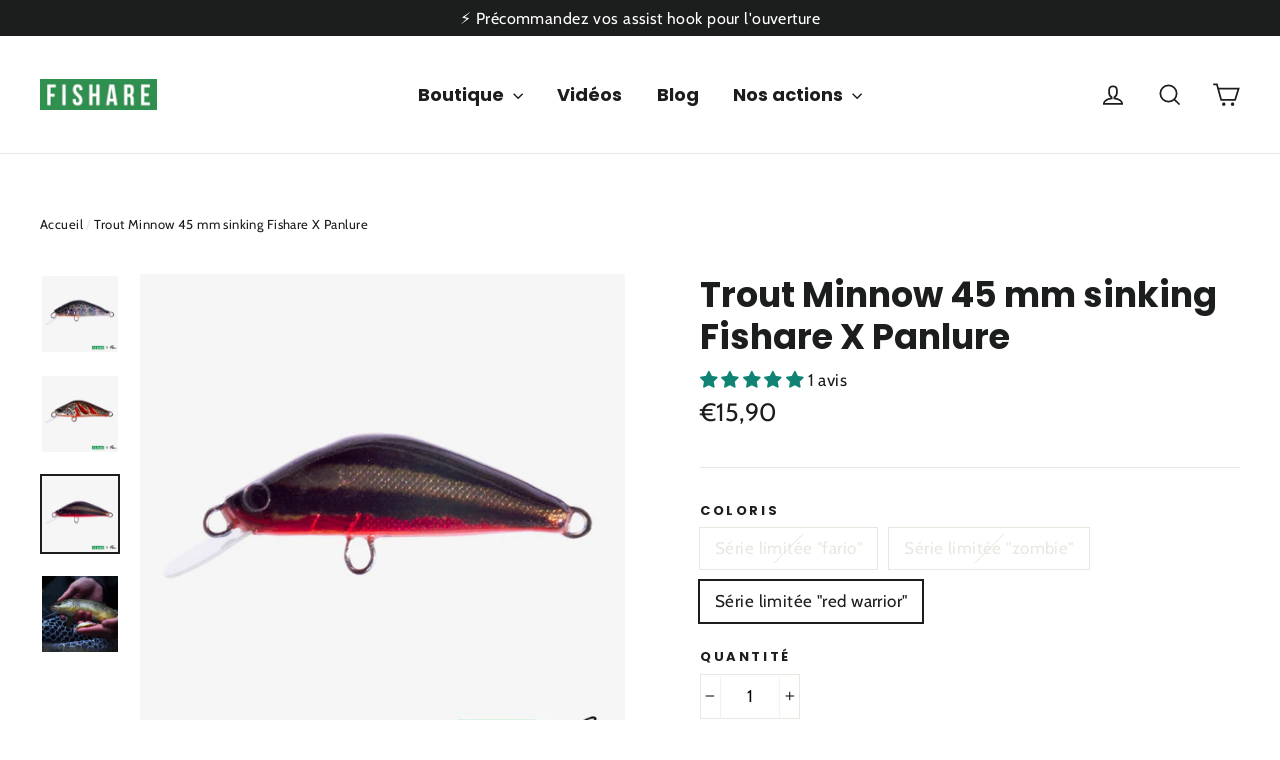

--- FILE ---
content_type: text/html; charset=utf-8
request_url: https://fishare-peche.fr/products/leurre-truite-trout-minnow-sinking-fishare-x-panlure
body_size: 47030
content:
<!doctype html>
<html class="no-js" lang="fr">
<head>
<!-- Stock Alerts is generated by Ordersify -->
<style type="text/css">
  
</style>
<style type="text/css">
    
</style>
<script type="text/javascript">
  window.ORDERSIFY_BIS = window.ORDERSIFY_BIS || {};
  window.ORDERSIFY_BIS.template = "product";
  window.ORDERSIFY_BIS.language = "fr";
  window.ORDERSIFY_BIS.primary_language = "fr";
  window.ORDERSIFY_BIS.variant_inventory = [];
  window.ORDERSIFY_BIS.product_collections = [];
  
    window.ORDERSIFY_BIS.variant_inventory[40717758267560] = {
      inventory_management: "shopify",
      inventory_policy: "deny",
      inventory_quantity: 0
    };
  
    window.ORDERSIFY_BIS.variant_inventory[41669590548716] = {
      inventory_management: "shopify",
      inventory_policy: "deny",
      inventory_quantity: 0
    };
  
    window.ORDERSIFY_BIS.variant_inventory[40717908607144] = {
      inventory_management: "shopify",
      inventory_policy: "deny",
      inventory_quantity: 13
    };
  
  
    window.ORDERSIFY_BIS.product_collections.push({
      id: "164829069449",
    });
  
    window.ORDERSIFY_BIS.product_collections.push({
      id: "268728762536",
    });
  
    window.ORDERSIFY_BIS.product_collections.push({
      id: "233236431016",
    });
  
  window.ORDERSIFY_BIS.shop = "fishare-test.myshopify.com";
  window.ORDERSIFY_BIS.variant_inventory = [];
  
    window.ORDERSIFY_BIS.variant_inventory[40717758267560] = {
      inventory_management: "shopify",
      inventory_policy: "deny",
      inventory_quantity: 0
    };
  
    window.ORDERSIFY_BIS.variant_inventory[41669590548716] = {
      inventory_management: "shopify",
      inventory_policy: "deny",
      inventory_quantity: 0
    };
  
    window.ORDERSIFY_BIS.variant_inventory[40717908607144] = {
      inventory_management: "shopify",
      inventory_policy: "deny",
      inventory_quantity: 13
    };
  
  
  window.ORDERSIFY_BIS.popupSetting = {
    "is_optin_enable": false,
    "is_preorder": false,
    "is_brand_mark": true,
    "font_family": "Work Sans",
    "is_multiple_language": true,
    "font_size": 14,
    "popup_border_radius": 4,
    "popup_heading_color": "#212b36",
    "popup_text_color": "#212b36",
    "is_message_enable": false,
    "is_sms_enable": false,
    "is_accepts_marketing_enable": false,
    "field_border_radius": 4,
    "popup_button_color": "#ffffff",
    "popup_button_bg_color": "#212b36",
    "is_float_button": true,
    "is_inline_form": false,
    "inline_form_selector": null,
    "inline_form_position": null,
    "float_button_position": "right",
    "float_button_top": 15,
    "float_button_color": "#ffffff",
    "float_button_bg_color": "#212b36",
    "is_inline_button": false,
    "inline_button_color": "#ffffff",
    "inline_button_bg_color": "#212b36",
    "is_push_notification_enable": false,
    "is_overlay_close": false,
    "ignore_collection_ids": "",
    "ignore_product_tags": "",
    "ignore_product_ids": "",
    "is_auto_translation": false,
    "selector": null,
    "selector_position": "right",
    "is_ga": true,
    "is_fp": false,
    "is_fb_checkbox": false,
    "fb_page_id": null,
    "is_pushowl": false
};
  window.ORDERSIFY_BIS.product = {"id":6934861545640,"title":"Trout Minnow 45 mm sinking Fishare X Panlure","handle":"leurre-truite-trout-minnow-sinking-fishare-x-panlure","description":"\u003ch2\u003eNage du Trout Minnow 45 mm sinking Fishare X Panlure\u003c\/h2\u003e\n\u003cp\u003e\u003ciframe title=\"YouTube video player\" src=\"https:\/\/www.youtube.com\/embed\/qrt0BYT0QE8\" height=\"315\" width=\"560\" allowfullscreen=\"\" allow=\"accelerometer; autoplay; clipboard-write; encrypted-media; gyroscope; picture-in-picture\" frameborder=\"0\"\u003e\u003c\/iframe\u003e\u003c\/p\u003e\n\u003ch2\u003eCaractéristiques techniques\u003c\/h2\u003e\n\u003cul\u003e\n\u003cli\u003eProfondeur de nage : 50 cm à 1 mètre\u003c\/li\u003e\n\u003cli\u003eDensité : coulant lent (slow sinking)\u003c\/li\u003e\n\u003cli\u003ePoids : 4 grammes\u003c\/li\u003e\n\u003cli\u003eTaille : 45 mm\u003c\/li\u003e\n\u003cli\u003eComposition : corps en balsa, bavette en fibre de verre\u003c\/li\u003e\n\u003c\/ul\u003e\n\u003cp\u003eCe minnow fait main en balsa a été conçu spécifiquement pour la pêche à la truite au leurre en petites et moyennes rivières. Il tiendra parfaitement le courant quel que soit sa force. Il sera particulièrement attractif en twitching avec de courtes pauses !\u003c\/p\u003e\n\u003cp\u003e\u003cspan\u003eDisponible en deux coloris en série limitée ! \u003c\/span\u003e\u003c\/p\u003e\n\u003cp data-mce-fragment=\"1\"\u003eLes leurres sont vendus sans anneaux brisés et sans hameçons. Nous recommandons de les équiper en hameçons simples ou\u003cspan data-mce-fragment=\"1\"\u003e \u003c\/span\u003e\u003ca data-mce-fragment=\"1\" href=\"https:\/\/cwzv84m8cyf4ggqs-31270076553.shopifypreview.com\/collections\/tous-nos-produits-fishare\/products\/assist-hook-fishare-x-pvm-par-7\" data-mce-href=\"https:\/\/cwzv84m8cyf4ggqs-31270076553.shopifypreview.com\/collections\/tous-nos-produits-fishare\/products\/assist-hook-fishare-x-pvm-par-7\"\u003eavec des assists hook\u003c\/a\u003e !\u003c\/p\u003e\n\u003ch2 data-mce-fragment=\"1\"\u003eConseils d'utilisation\u003c\/h2\u003e\n\u003cp data-mce-fragment=\"1\"\u003e\u003cstrong data-mce-fragment=\"1\"\u003eLieux de pêche recommandés :\u003c\/strong\u003e petites et moyennes rivières\u003cbr data-mce-fragment=\"1\"\u003e\u003c\/p\u003e\n\u003cp data-mce-fragment=\"1\"\u003e\u003cstrong data-mce-fragment=\"1\"\u003eTechnique\u003c\/strong\u003e\u003cspan data-mce-fragment=\"1\"\u003e\u003c\/span\u003e: lancer\/ramener ainsi que que twitching (petites animations avec le scion de la canne)\u003c\/p\u003e\n\u003cp data-mce-fragment=\"1\"\u003e\u003cstrong data-mce-fragment=\"1\"\u003eTaille d'hameçon idéale\u003c\/strong\u003e\u003cspan data-mce-fragment=\"1\"\u003e\u003c\/span\u003e: deux hameçons simple en taille #8, \u003ca href=\"https:\/\/fishare-peche.fr\/products\/assist-hook-original-fishare?\" target=\"_blank\" title=\"assist hook truite\" rel=\"noopener noreferrer\"\u003enos assist hook original\u003c\/a\u003e sont parfaits pour cela !\u003c\/p\u003e\n\u003cp data-mce-fragment=\"1\"\u003e\u003cstrong data-mce-fragment=\"1\"\u003eL'avis de Florian : \u003c\/strong\u003ej'ai été impressionné par sa capacité à tenir le courant malgré sa forme trapue qui pourrait laisser penser le contraire. Il a un wobbling marqué et permet de pêcher en simple lancer\/ramener. Personnellement c'est comme cela que je l'utilise majoritairement : simple et efficace. Mais il s'anime aussi avec de petits twitch permettant de le désaxer pour une nage plus provocatrice. En bref, c'est un leurre versatile qui permet de pêcher quasiment toutes les configurations qu'on peut retrouver en rivière\u003c\/p\u003e\n\u003ch2 data-mce-fragment=\"1\"\u003eFabrication\u003c\/h2\u003e\n\u003cp data-mce-fragment=\"1\"\u003eCe leurre a été \u003cstrong data-mce-fragment=\"1\"\u003efabriqué à la main\u003c\/strong\u003e\u003cspan data-mce-fragment=\"1\"\u003e\u003c\/span\u003e par un artisan : Alexandru Piper. Pêcheur à la truite de longue date, Alexandru décroche son diplôme de Beaux-Arts et \u003cspan data-mce-fragment=\"1\"\u003een 2014, déçu par les leurres du commerce, il commence à fabriquer les siens.\u003c\/span\u003e\u003c\/p\u003e\n\u003cdiv style=\"text-align: center;\"\u003e\u003cimg height=\"1024x1024\" width=\"1024x1024\" style=\"float: none;\" alt=\"Alexandru Piper, créateur de Panlure, pêche la truite en Roumanie\" src=\"https:\/\/cdn.shopify.com\/s\/files\/1\/0312\/7007\/6553\/files\/alexandru_piper_panlure_fishare_1024x1024.jpg?v=1627031946\"\u003e\u003c\/div\u003e\n\u003cp data-mce-fragment=\"1\"\u003eDécoupés sur mesure, puis recouverts d'aluminium pour assurer une réflexion des couleurs sous l'eau, ils sont ensuite vernis puis peints à la main. Leurs couleurs chatoyantes sont inspirées des proies naturelles des truites pour assurer que vos leurres piquent leur intérêt ! Une fois la peinture séchée, Alexandru teste un à un chaque leurre afin de s'assurer de leur parfaite nage.\u003c\/p\u003e\n\u003cdiv style=\"text-align: center;\"\u003e\u003cimg data-mce-fragment=\"1\" src=\"https:\/\/cdn.shopify.com\/s\/files\/1\/0312\/7007\/6553\/files\/atelier_alexandru_piper_panlure_fishare_600x600.jpg?v=1627030583\" width=\"1024x1024\" height=\"1024x1024\" style=\"display: block; margin-left: auto; margin-right: auto;\" alt=\"L'atelier d'Alexandru Piper, créateur de Panlure, fabricant de leurres faits main\" data-mce-style=\"display: block; margin-left: auto; margin-right: auto;\" data-mce-src=\"https:\/\/cdn.shopify.com\/s\/files\/1\/0312\/7007\/6553\/files\/atelier_alexandru_piper_panlure_fishare_600x600.jpg?v=1627030583\"\u003e\u003c\/div\u003e\n\u003cspan data-mce-fragment=\"1\"\u003eDepuis la ville de Cluj-Napoca, dans les Carpates Occidentales, il fonde la marque\u003c\/span\u003e\u003cstrong data-mce-fragment=\"1\"\u003e \u003ca data-mce-fragment=\"1\" title=\"Panlure\" href=\"https:\/\/panlures.com\/\" target=\"_blank\" data-mce-href=\"https:\/\/panlures.com\/\"\u003ePanlure\u003c\/a\u003e \u003c\/strong\u003e\u003ca data-mce-fragment=\"1\" title=\"Panlure\" href=\"https:\/\/panlures.com\/\" target=\"_blank\" data-mce-href=\"https:\/\/panlures.com\/\"\u003e\u003c\/a\u003e\u003cspan data-mce-fragment=\"1\"\u003e qui connaît depuis un succès international : de l'Europe aux Etats-Unis en passant par l'Australie, Alexandru réalise des commandes sur mesure.\u003c\/span\u003e \u003cbr\u003e\u003cbr\u003e\n\u003cdiv data-mce-fragment=\"1\"\u003eLorsque nous avons découvert ces leurres en début d'année, nous avons immédiatement apprécié leur design fin et soigné ; et comme toujours, nous attachons une attention toute particulière à la production artisanale et au \"sur mesure\" ! Alexandru et nous avons donc travaillé main dans la main pour concevoir les coloris de cette collection exclusive et en série limitée\u003cstrong data-mce-fragment=\"1\"\u003e Fishare X Panlure\u003c\/strong\u003e spécialement pour vous. On espère qu'ils vous permettront d'attraper de beaux poissons ! \u003c\/div\u003e\n\u003cdiv data-mce-fragment=\"1\"\u003e\u003c\/div\u003e\n\u003cdiv data-mce-fragment=\"1\" style=\"text-align: center;\"\u003e\u003cimg style=\"float: none;\" alt=\"Trout Minnow 45 mm sinking Fishare X Panlure\" height=\"1024x1024\" width=\"1024x1024\" src=\"https:\/\/cdn.shopify.com\/s\/files\/1\/0312\/7007\/6553\/files\/Trout_Minnow_45_mm_sinking_Fishare_X_Panlure_peche_truite_1024x1024.jpg?v=1628518164\"\u003e\u003c\/div\u003e\n\u003cp data-mce-fragment=\"1\"\u003eLes recettes de la boutique nous servent à réaliser \u003ca data-mce-fragment=\"1\" title=\"Projets de l'association Fishare\" href=\"https:\/\/fishare-peche.fr\/pages\/nos-projets\" data-mce-href=\"https:\/\/fishare-peche.fr\/pages\/nos-projets\"\u003enos projets de sensibilisation autour des milieux aquatiques\u003c\/a\u003e\u003cspan data-mce-fragment=\"1\"\u003e.\u003c\/span\u003e\u003c\/p\u003e","published_at":"2021-08-11T18:20:14+02:00","created_at":"2021-07-27T16:50:02+02:00","vendor":"Fishare","type":"Matériel de pêche","tags":[],"price":1590,"price_min":1590,"price_max":1590,"available":true,"price_varies":false,"compare_at_price":1590,"compare_at_price_min":1590,"compare_at_price_max":1590,"compare_at_price_varies":false,"variants":[{"id":40717758267560,"title":"Série limitée \"fario\"","option1":"Série limitée \"fario\"","option2":null,"option3":null,"sku":"","requires_shipping":true,"taxable":true,"featured_image":{"id":30173707862184,"product_id":6934861545640,"position":1,"created_at":"2021-08-11T18:09:37+02:00","updated_at":"2022-02-20T08:11:23+01:00","alt":null,"width":1000,"height":1000,"src":"\/\/fishare-peche.fr\/cdn\/shop\/products\/Face-Trout-Minnow-45mm-sinking-color-fario-Fishare-Panlure_jpg_jpg.jpg?v=1645341083","variant_ids":[40717758267560]},"available":false,"name":"Trout Minnow 45 mm sinking Fishare X Panlure - Série limitée \"fario\"","public_title":"Série limitée \"fario\"","options":["Série limitée \"fario\""],"price":1590,"weight":10,"compare_at_price":1590,"inventory_management":"shopify","barcode":"","featured_media":{"alt":null,"id":22513781473448,"position":1,"preview_image":{"aspect_ratio":1.0,"height":1000,"width":1000,"src":"\/\/fishare-peche.fr\/cdn\/shop\/products\/Face-Trout-Minnow-45mm-sinking-color-fario-Fishare-Panlure_jpg_jpg.jpg?v=1645341083"}},"requires_selling_plan":false,"selling_plan_allocations":[]},{"id":41669590548716,"title":"Série limitée \"zombie\"","option1":"Série limitée \"zombie\"","option2":null,"option3":null,"sku":"","requires_shipping":true,"taxable":true,"featured_image":{"id":32917823422700,"product_id":6934861545640,"position":2,"created_at":"2021-10-16T13:39:24+02:00","updated_at":"2022-02-20T08:11:23+01:00","alt":null,"width":1000,"height":1000,"src":"\/\/fishare-peche.fr\/cdn\/shop\/products\/Face-Trout-Minnow-45mm-sinking-color-zombie-Fishare-Panlure-min.jpg?v=1645341083","variant_ids":[41669590548716]},"available":false,"name":"Trout Minnow 45 mm sinking Fishare X Panlure - Série limitée \"zombie\"","public_title":"Série limitée \"zombie\"","options":["Série limitée \"zombie\""],"price":1590,"weight":10,"compare_at_price":1590,"inventory_management":"shopify","barcode":"","featured_media":{"alt":null,"id":25309780377836,"position":2,"preview_image":{"aspect_ratio":1.0,"height":1000,"width":1000,"src":"\/\/fishare-peche.fr\/cdn\/shop\/products\/Face-Trout-Minnow-45mm-sinking-color-zombie-Fishare-Panlure-min.jpg?v=1645341083"}},"requires_selling_plan":false,"selling_plan_allocations":[]},{"id":40717908607144,"title":"Série limitée \"red warrior\"","option1":"Série limitée \"red warrior\"","option2":null,"option3":null,"sku":"","requires_shipping":true,"taxable":true,"featured_image":{"id":30173680828584,"product_id":6934861545640,"position":3,"created_at":"2021-08-11T18:06:58+02:00","updated_at":"2021-08-11T18:06:58+02:00","alt":null,"width":1000,"height":1000,"src":"\/\/fishare-peche.fr\/cdn\/shop\/products\/Face-Trout-Minnow-45mm-sinking-color-redwarrior-Fishare-Panlure_jpg.jpg?v=1628698018","variant_ids":[40717908607144]},"available":true,"name":"Trout Minnow 45 mm sinking Fishare X Panlure - Série limitée \"red warrior\"","public_title":"Série limitée \"red warrior\"","options":["Série limitée \"red warrior\""],"price":1590,"weight":10,"compare_at_price":1590,"inventory_management":"shopify","barcode":"","featured_media":{"alt":null,"id":22513753718952,"position":3,"preview_image":{"aspect_ratio":1.0,"height":1000,"width":1000,"src":"\/\/fishare-peche.fr\/cdn\/shop\/products\/Face-Trout-Minnow-45mm-sinking-color-redwarrior-Fishare-Panlure_jpg.jpg?v=1628698018"}},"requires_selling_plan":false,"selling_plan_allocations":[]}],"images":["\/\/fishare-peche.fr\/cdn\/shop\/products\/Face-Trout-Minnow-45mm-sinking-color-fario-Fishare-Panlure_jpg_jpg.jpg?v=1645341083","\/\/fishare-peche.fr\/cdn\/shop\/products\/Face-Trout-Minnow-45mm-sinking-color-zombie-Fishare-Panlure-min.jpg?v=1645341083","\/\/fishare-peche.fr\/cdn\/shop\/products\/Face-Trout-Minnow-45mm-sinking-color-redwarrior-Fishare-Panlure_jpg.jpg?v=1628698018","\/\/fishare-peche.fr\/cdn\/shop\/products\/Peche-leurre-truite-Trout-Minnow-45mm-sinking-color-Fishare-Panlure.jpg?v=1628698619"],"featured_image":"\/\/fishare-peche.fr\/cdn\/shop\/products\/Face-Trout-Minnow-45mm-sinking-color-fario-Fishare-Panlure_jpg_jpg.jpg?v=1645341083","options":["Coloris"],"media":[{"alt":null,"id":22513781473448,"position":1,"preview_image":{"aspect_ratio":1.0,"height":1000,"width":1000,"src":"\/\/fishare-peche.fr\/cdn\/shop\/products\/Face-Trout-Minnow-45mm-sinking-color-fario-Fishare-Panlure_jpg_jpg.jpg?v=1645341083"},"aspect_ratio":1.0,"height":1000,"media_type":"image","src":"\/\/fishare-peche.fr\/cdn\/shop\/products\/Face-Trout-Minnow-45mm-sinking-color-fario-Fishare-Panlure_jpg_jpg.jpg?v=1645341083","width":1000},{"alt":null,"id":25309780377836,"position":2,"preview_image":{"aspect_ratio":1.0,"height":1000,"width":1000,"src":"\/\/fishare-peche.fr\/cdn\/shop\/products\/Face-Trout-Minnow-45mm-sinking-color-zombie-Fishare-Panlure-min.jpg?v=1645341083"},"aspect_ratio":1.0,"height":1000,"media_type":"image","src":"\/\/fishare-peche.fr\/cdn\/shop\/products\/Face-Trout-Minnow-45mm-sinking-color-zombie-Fishare-Panlure-min.jpg?v=1645341083","width":1000},{"alt":null,"id":22513753718952,"position":3,"preview_image":{"aspect_ratio":1.0,"height":1000,"width":1000,"src":"\/\/fishare-peche.fr\/cdn\/shop\/products\/Face-Trout-Minnow-45mm-sinking-color-redwarrior-Fishare-Panlure_jpg.jpg?v=1628698018"},"aspect_ratio":1.0,"height":1000,"media_type":"image","src":"\/\/fishare-peche.fr\/cdn\/shop\/products\/Face-Trout-Minnow-45mm-sinking-color-redwarrior-Fishare-Panlure_jpg.jpg?v=1628698018","width":1000},{"alt":null,"id":22513819353256,"position":4,"preview_image":{"aspect_ratio":1.0,"height":1000,"width":1000,"src":"\/\/fishare-peche.fr\/cdn\/shop\/products\/Peche-leurre-truite-Trout-Minnow-45mm-sinking-color-Fishare-Panlure.jpg?v=1628698619"},"aspect_ratio":1.0,"height":1000,"media_type":"image","src":"\/\/fishare-peche.fr\/cdn\/shop\/products\/Peche-leurre-truite-Trout-Minnow-45mm-sinking-color-Fishare-Panlure.jpg?v=1628698619","width":1000}],"requires_selling_plan":false,"selling_plan_groups":[],"content":"\u003ch2\u003eNage du Trout Minnow 45 mm sinking Fishare X Panlure\u003c\/h2\u003e\n\u003cp\u003e\u003ciframe title=\"YouTube video player\" src=\"https:\/\/www.youtube.com\/embed\/qrt0BYT0QE8\" height=\"315\" width=\"560\" allowfullscreen=\"\" allow=\"accelerometer; autoplay; clipboard-write; encrypted-media; gyroscope; picture-in-picture\" frameborder=\"0\"\u003e\u003c\/iframe\u003e\u003c\/p\u003e\n\u003ch2\u003eCaractéristiques techniques\u003c\/h2\u003e\n\u003cul\u003e\n\u003cli\u003eProfondeur de nage : 50 cm à 1 mètre\u003c\/li\u003e\n\u003cli\u003eDensité : coulant lent (slow sinking)\u003c\/li\u003e\n\u003cli\u003ePoids : 4 grammes\u003c\/li\u003e\n\u003cli\u003eTaille : 45 mm\u003c\/li\u003e\n\u003cli\u003eComposition : corps en balsa, bavette en fibre de verre\u003c\/li\u003e\n\u003c\/ul\u003e\n\u003cp\u003eCe minnow fait main en balsa a été conçu spécifiquement pour la pêche à la truite au leurre en petites et moyennes rivières. Il tiendra parfaitement le courant quel que soit sa force. Il sera particulièrement attractif en twitching avec de courtes pauses !\u003c\/p\u003e\n\u003cp\u003e\u003cspan\u003eDisponible en deux coloris en série limitée ! \u003c\/span\u003e\u003c\/p\u003e\n\u003cp data-mce-fragment=\"1\"\u003eLes leurres sont vendus sans anneaux brisés et sans hameçons. Nous recommandons de les équiper en hameçons simples ou\u003cspan data-mce-fragment=\"1\"\u003e \u003c\/span\u003e\u003ca data-mce-fragment=\"1\" href=\"https:\/\/cwzv84m8cyf4ggqs-31270076553.shopifypreview.com\/collections\/tous-nos-produits-fishare\/products\/assist-hook-fishare-x-pvm-par-7\" data-mce-href=\"https:\/\/cwzv84m8cyf4ggqs-31270076553.shopifypreview.com\/collections\/tous-nos-produits-fishare\/products\/assist-hook-fishare-x-pvm-par-7\"\u003eavec des assists hook\u003c\/a\u003e !\u003c\/p\u003e\n\u003ch2 data-mce-fragment=\"1\"\u003eConseils d'utilisation\u003c\/h2\u003e\n\u003cp data-mce-fragment=\"1\"\u003e\u003cstrong data-mce-fragment=\"1\"\u003eLieux de pêche recommandés :\u003c\/strong\u003e petites et moyennes rivières\u003cbr data-mce-fragment=\"1\"\u003e\u003c\/p\u003e\n\u003cp data-mce-fragment=\"1\"\u003e\u003cstrong data-mce-fragment=\"1\"\u003eTechnique\u003c\/strong\u003e\u003cspan data-mce-fragment=\"1\"\u003e\u003c\/span\u003e: lancer\/ramener ainsi que que twitching (petites animations avec le scion de la canne)\u003c\/p\u003e\n\u003cp data-mce-fragment=\"1\"\u003e\u003cstrong data-mce-fragment=\"1\"\u003eTaille d'hameçon idéale\u003c\/strong\u003e\u003cspan data-mce-fragment=\"1\"\u003e\u003c\/span\u003e: deux hameçons simple en taille #8, \u003ca href=\"https:\/\/fishare-peche.fr\/products\/assist-hook-original-fishare?\" target=\"_blank\" title=\"assist hook truite\" rel=\"noopener noreferrer\"\u003enos assist hook original\u003c\/a\u003e sont parfaits pour cela !\u003c\/p\u003e\n\u003cp data-mce-fragment=\"1\"\u003e\u003cstrong data-mce-fragment=\"1\"\u003eL'avis de Florian : \u003c\/strong\u003ej'ai été impressionné par sa capacité à tenir le courant malgré sa forme trapue qui pourrait laisser penser le contraire. Il a un wobbling marqué et permet de pêcher en simple lancer\/ramener. Personnellement c'est comme cela que je l'utilise majoritairement : simple et efficace. Mais il s'anime aussi avec de petits twitch permettant de le désaxer pour une nage plus provocatrice. En bref, c'est un leurre versatile qui permet de pêcher quasiment toutes les configurations qu'on peut retrouver en rivière\u003c\/p\u003e\n\u003ch2 data-mce-fragment=\"1\"\u003eFabrication\u003c\/h2\u003e\n\u003cp data-mce-fragment=\"1\"\u003eCe leurre a été \u003cstrong data-mce-fragment=\"1\"\u003efabriqué à la main\u003c\/strong\u003e\u003cspan data-mce-fragment=\"1\"\u003e\u003c\/span\u003e par un artisan : Alexandru Piper. Pêcheur à la truite de longue date, Alexandru décroche son diplôme de Beaux-Arts et \u003cspan data-mce-fragment=\"1\"\u003een 2014, déçu par les leurres du commerce, il commence à fabriquer les siens.\u003c\/span\u003e\u003c\/p\u003e\n\u003cdiv style=\"text-align: center;\"\u003e\u003cimg height=\"1024x1024\" width=\"1024x1024\" style=\"float: none;\" alt=\"Alexandru Piper, créateur de Panlure, pêche la truite en Roumanie\" src=\"https:\/\/cdn.shopify.com\/s\/files\/1\/0312\/7007\/6553\/files\/alexandru_piper_panlure_fishare_1024x1024.jpg?v=1627031946\"\u003e\u003c\/div\u003e\n\u003cp data-mce-fragment=\"1\"\u003eDécoupés sur mesure, puis recouverts d'aluminium pour assurer une réflexion des couleurs sous l'eau, ils sont ensuite vernis puis peints à la main. Leurs couleurs chatoyantes sont inspirées des proies naturelles des truites pour assurer que vos leurres piquent leur intérêt ! Une fois la peinture séchée, Alexandru teste un à un chaque leurre afin de s'assurer de leur parfaite nage.\u003c\/p\u003e\n\u003cdiv style=\"text-align: center;\"\u003e\u003cimg data-mce-fragment=\"1\" src=\"https:\/\/cdn.shopify.com\/s\/files\/1\/0312\/7007\/6553\/files\/atelier_alexandru_piper_panlure_fishare_600x600.jpg?v=1627030583\" width=\"1024x1024\" height=\"1024x1024\" style=\"display: block; margin-left: auto; margin-right: auto;\" alt=\"L'atelier d'Alexandru Piper, créateur de Panlure, fabricant de leurres faits main\" data-mce-style=\"display: block; margin-left: auto; margin-right: auto;\" data-mce-src=\"https:\/\/cdn.shopify.com\/s\/files\/1\/0312\/7007\/6553\/files\/atelier_alexandru_piper_panlure_fishare_600x600.jpg?v=1627030583\"\u003e\u003c\/div\u003e\n\u003cspan data-mce-fragment=\"1\"\u003eDepuis la ville de Cluj-Napoca, dans les Carpates Occidentales, il fonde la marque\u003c\/span\u003e\u003cstrong data-mce-fragment=\"1\"\u003e \u003ca data-mce-fragment=\"1\" title=\"Panlure\" href=\"https:\/\/panlures.com\/\" target=\"_blank\" data-mce-href=\"https:\/\/panlures.com\/\"\u003ePanlure\u003c\/a\u003e \u003c\/strong\u003e\u003ca data-mce-fragment=\"1\" title=\"Panlure\" href=\"https:\/\/panlures.com\/\" target=\"_blank\" data-mce-href=\"https:\/\/panlures.com\/\"\u003e\u003c\/a\u003e\u003cspan data-mce-fragment=\"1\"\u003e qui connaît depuis un succès international : de l'Europe aux Etats-Unis en passant par l'Australie, Alexandru réalise des commandes sur mesure.\u003c\/span\u003e \u003cbr\u003e\u003cbr\u003e\n\u003cdiv data-mce-fragment=\"1\"\u003eLorsque nous avons découvert ces leurres en début d'année, nous avons immédiatement apprécié leur design fin et soigné ; et comme toujours, nous attachons une attention toute particulière à la production artisanale et au \"sur mesure\" ! Alexandru et nous avons donc travaillé main dans la main pour concevoir les coloris de cette collection exclusive et en série limitée\u003cstrong data-mce-fragment=\"1\"\u003e Fishare X Panlure\u003c\/strong\u003e spécialement pour vous. On espère qu'ils vous permettront d'attraper de beaux poissons ! \u003c\/div\u003e\n\u003cdiv data-mce-fragment=\"1\"\u003e\u003c\/div\u003e\n\u003cdiv data-mce-fragment=\"1\" style=\"text-align: center;\"\u003e\u003cimg style=\"float: none;\" alt=\"Trout Minnow 45 mm sinking Fishare X Panlure\" height=\"1024x1024\" width=\"1024x1024\" src=\"https:\/\/cdn.shopify.com\/s\/files\/1\/0312\/7007\/6553\/files\/Trout_Minnow_45_mm_sinking_Fishare_X_Panlure_peche_truite_1024x1024.jpg?v=1628518164\"\u003e\u003c\/div\u003e\n\u003cp data-mce-fragment=\"1\"\u003eLes recettes de la boutique nous servent à réaliser \u003ca data-mce-fragment=\"1\" title=\"Projets de l'association Fishare\" href=\"https:\/\/fishare-peche.fr\/pages\/nos-projets\" data-mce-href=\"https:\/\/fishare-peche.fr\/pages\/nos-projets\"\u003enos projets de sensibilisation autour des milieux aquatiques\u003c\/a\u003e\u003cspan data-mce-fragment=\"1\"\u003e.\u003c\/span\u003e\u003c\/p\u003e"};
  window.ORDERSIFY_BIS.currentVariant = {"id":40717908607144,"title":"Série limitée \"red warrior\"","option1":"Série limitée \"red warrior\"","option2":null,"option3":null,"sku":"","requires_shipping":true,"taxable":true,"featured_image":{"id":30173680828584,"product_id":6934861545640,"position":3,"created_at":"2021-08-11T18:06:58+02:00","updated_at":"2021-08-11T18:06:58+02:00","alt":null,"width":1000,"height":1000,"src":"\/\/fishare-peche.fr\/cdn\/shop\/products\/Face-Trout-Minnow-45mm-sinking-color-redwarrior-Fishare-Panlure_jpg.jpg?v=1628698018","variant_ids":[40717908607144]},"available":true,"name":"Trout Minnow 45 mm sinking Fishare X Panlure - Série limitée \"red warrior\"","public_title":"Série limitée \"red warrior\"","options":["Série limitée \"red warrior\""],"price":1590,"weight":10,"compare_at_price":1590,"inventory_management":"shopify","barcode":"","featured_media":{"alt":null,"id":22513753718952,"position":3,"preview_image":{"aspect_ratio":1.0,"height":1000,"width":1000,"src":"\/\/fishare-peche.fr\/cdn\/shop\/products\/Face-Trout-Minnow-45mm-sinking-color-redwarrior-Fishare-Panlure_jpg.jpg?v=1628698018"}},"requires_selling_plan":false,"selling_plan_allocations":[]};
  window.ORDERSIFY_BIS.stockRemainingSetting = {
    "status": false,
    "selector": "#osf_stock_remaining",
    "selector_position": "inside",
    "font_family": "Lato",
    "font_size": 13,
    "content": "Low stock! Only {{ quantity }} items left!",
    "display_quantity": 100
};
  
    window.ORDERSIFY_BIS.translations = {
    "en": {
        "subject": "Your product just came back in stock",
        "buy_button": "Buy it now",
        "popup_note": "We respect your privacy and don't share your email with anybody.",
        "visit_store": "Visit our store",
        "please_agree": "Please confirm our terms",
        "success_text": "You subscribed notification successfully",
        "email_content": "Hi there,\nWe wanted to let you know that your product just came back in stock. Because you asked, we made sure that you're the first to know, but we can't guarantee your item will stay available for long. Hit the link below to get your gear before its gone!",
        "invalid_email": "Your email is invalid",
        "optin_message": "I agree with Terms of Service and Privacy Policy",
        "popup_heading": "Notify me when available",
        "required_email": "Your email is required",
        "invalid_message": "Your message must be less then 255 characters",
        "unsubscribe_link": "Unsubscribe",
        "float_button_text": "Notify when available",
        "low_stock_content": "Low stock! Only {{ quantity }} items left!",
        "popup_button_text": "Notify me",
        "popup_description": "We will send you a notification as soon as this product is available again.",
        "inline_button_text": "Notify when available",
        "unsubscribe_message": "Don't want to receive cart reminders from us?",
        "field_email_placeholder": "eg. username@example.com",
        "field_message_placeholder": "Tell something about your requirements to shop",
        "push_notification_message": "Receive push notifications"
    },
    "fr": {
        "subject": "Votre produit vient de rentrer en stock",
        "buy_button": "Achetez-le maintenant",
        "popup_note": "Nous respectons votre vie priv\u00e9e et ne partageons votre email avec personne.",
        "visit_store": "Visitez notre boutique",
        "please_agree": "Veuillez confirmer nos conditions",
        "success_text": "Vous vous \u00eates abonn\u00e9 \u00e0 la notification avec succ\u00e8s",
        "email_content": "Bonjour, \n Nous voulions vous informer que votre produit vient de revenir en stock. Comme vous l'avez demand\u00e9, nous nous sommes assur\u00e9s que vous \u00eates le premier inform\u00e9, mais nous ne pouvons pas garantir que votre article vous dira disponible pendant longtemps. Cliquez sur le lien ci-dessous pour r\u00e9cup\u00e9rer votre \u00e9quipement avant qu'il ne disparaisse!",
        "invalid_email": "Votre email n'est pas valide",
        "optin_message": "J'accepte les conditions d'utilisation et la politique de confidentialit\u00e9",
        "popup_heading": "M'avertir lorsque disponible",
        "required_email": "Votre e-mail est obligatoire",
        "invalid_message": "Votre message doit comporter moins de 255 caract\u00e8res",
        "unsubscribe_link": "Se d\u00e9sabonner",
        "float_button_text": "M'avertir lorsque disponible",
        "low_stock_content": "Faible stock! Il ne reste que {{ quantity }} articles!",
        "popup_button_text": "Me pr\u00e9venir",
        "popup_description": "Nous vous enverrons une notification d\u00e8s que ce produit sera \u00e0 nouveau disponible.",
        "inline_button_text": "M'avertir lorsque disponible",
        "unsubscribe_message": "Vous ne souhaitez pas recevoir de rappels de panier de notre part?",
        "field_email_placeholder": "par exemple. nom_utilisateur@exemple.com",
        "field_message_placeholder": "Parlez de vos besoins d'achat",
        "push_notification_message": "Recevoir des notifications push"
    }
};
  
</script>

<!-- End of Stock Alerts is generated by Ordersify -->
<!-- Added by AVADA SEO Suite -->






<meta property="og:site_name" content="Fishare">
<meta property="og:url" content="https://fishare-peche.fr/products/leurre-truite-trout-minnow-sinking-fishare-x-panlure">
<meta property="og:title" content="Trout Minnow 45 mm sinking Fishare X Panlure">
<meta property="og:type" content="product">
<meta property="og:description" content="Nage du Trout Minnow 45 mm sinking Fishare X Panlure Caractéristiques techniques Profondeur de nage : 50 cm à 1 mètre Densité : coulant lent (slow sinking) Poids : 4 grammes Taille : 45 mm Composition : corps en balsa, bavette en fibre de verre Ce minnow fait main en balsa a été conçu spécifiquement pour la pêche à la"><meta property="product:availability" content="instock">
  <meta property="product:price:amount" content="15,90">
  <meta property="product:price:currency" content="EUR"><meta property="og:image" content="http://fishare-peche.fr/cdn/shop/products/Face-Trout-Minnow-45mm-sinking-color-fario-Fishare-Panlure_jpg_jpg.jpg?v=1645341083">
<meta property="og:image:secure_url" content="https://fishare-peche.fr/cdn/shop/products/Face-Trout-Minnow-45mm-sinking-color-fario-Fishare-Panlure_jpg_jpg.jpg?v=1645341083">
<meta property="og:image:width" content="">
<meta property="og:image:height" content="">
<meta property="og:image:alt" content="">
    
<meta name="twitter:site" content="@Fishare"><meta name="twitter:card" content="summary_large_image">
<meta name="twitter:title" content="Trout Minnow 45 mm sinking Fishare X Panlure">
<meta name="twitter:description" content="Nage du Trout Minnow 45 mm sinking Fishare X Panlure Caractéristiques techniques Profondeur de nage : 50 cm à 1 mètre Densité : coulant l...">
<meta name="twitter:image" content="http://fishare-peche.fr/cdn/shop/products/Face-Trout-Minnow-45mm-sinking-color-fario-Fishare-Panlure_jpg_jpg.jpg?v=1645341083">
    




<meta name="twitter:image" content="http://fishare-peche.fr/cdn/shop/products/Face-Trout-Minnow-45mm-sinking-color-fario-Fishare-Panlure_jpg_jpg.jpg?v=1645341083">
    
<script>window.FPConfig = {};window.FPConfig.ignoreKeywords=["/cart","/account"]</script>



<!-- Added by AVADA SEO Suite: Product Structured Data -->
<script type="application/ld+json">{
"@context": "https://schema.org/",
"@type": "Product",
"@id": "https:\/\/fishare-peche.fr\/products\/leurre-truite-trout-minnow-sinking-fishare-x-panlure#product",
"name": "Trout Minnow 45 mm sinking Fishare X Panlure",
"description": "Nage du Trout Minnow 45 mm sinking Fishare X PanlureCaractéristiques techniquesProfondeur de nage : 50 cm à 1 mètreDensité : coulant lent (slow sinking)Poids : 4 grammesTaille : 45 mmComposition : corps en balsa, bavette en fibre de verreCe minnow fait main en balsa a été conçu spécifiquement pour la pêche à la truite au leurre en petites et moyennes rivières. Il tiendra parfaitement le courant quel que soit sa force. Il sera particulièrement attractif en twitching avec de courtes pauses !Disponible en deux coloris en série limitée ! Les leurres sont vendus sans anneaux brisés et sans hameçons. Nous recommandons de les équiper en hameçons simples ou avec des assists hook !Conseils d&#39;utilisationLieux de pêche recommandés : petites et moyennes rivièresTechnique: lancer/ramener ainsi que que twitching (petites animations avec le scion de la canne)Taille d&#39;hameçon idéale: deux hameçons simple en taille #8, nos assist hook original sont parfaits pour cela !L&#39;avis de Florian : j&#39;ai été impressionné par sa capacité à tenir le courant malgré sa forme trapue qui pourrait laisser penser le contraire. Il a un wobbling marqué et permet de pêcher en simple lancer/ramener. Personnellement c&#39;est comme cela que je l&#39;utilise majoritairement : simple et efficace. Mais il s&#39;anime aussi avec de petits twitch permettant de le désaxer pour une nage plus provocatrice. En bref, c&#39;est un leurre versatile qui permet de pêcher quasiment toutes les configurations qu&#39;on peut retrouver en rivièreFabricationCe leurre a été fabriqué à la main par un artisan : Alexandru Piper. Pêcheur à la truite de longue date, Alexandru décroche son diplôme de Beaux-Arts et en 2014, déçu par les leurres du commerce, il commence à fabriquer les siens.Découpés sur mesure, puis recouverts d&#39;aluminium pour assurer une réflexion des couleurs sous l&#39;eau, ils sont ensuite vernis puis peints à la main. Leurs couleurs chatoyantes sont inspirées des proies naturelles des truites pour assurer que vos leurres piquent leur intérêt ! Une fois la peinture séchée, Alexandru teste un à un chaque leurre afin de s&#39;assurer de leur parfaite nage.Depuis la ville de Cluj-Napoca, dans les Carpates Occidentales, il fonde la marque Panlure  qui connaît depuis un succès international : de l&#39;Europe aux Etats-Unis en passant par l&#39;Australie, Alexandru réalise des commandes sur mesure. Lorsque nous avons découvert ces leurres en début d&#39;année, nous avons immédiatement apprécié leur design fin et soigné ; et comme toujours, nous attachons une attention toute particulière à la production artisanale et au &quot;sur mesure&quot; ! Alexandru et nous avons donc travaillé main dans la main pour concevoir les coloris de cette collection exclusive et en série limitée Fishare X Panlure spécialement pour vous. On espère qu&#39;ils vous permettront d&#39;attraper de beaux poissons ! Les recettes de la boutique nous servent à réaliser nos projets de sensibilisation autour des milieux aquatiques.",
"brand": {
  "@type": "Brand",
  "name": "Fishare"
},
"offers": {
  "@type": "Offer",
  "price": "15.9",
  "priceCurrency": "EUR",
  "itemCondition": "https://schema.org/NewCondition",
  "availability": "https://schema.org/InStock",
  "url": "https://fishare-peche.fr/products/leurre-truite-trout-minnow-sinking-fishare-x-panlure"
},
"image": [
  "https://fishare-peche.fr/cdn/shop/products/Face-Trout-Minnow-45mm-sinking-color-fario-Fishare-Panlure_jpg_jpg.jpg?v=1645341083",
  "https://fishare-peche.fr/cdn/shop/products/Face-Trout-Minnow-45mm-sinking-color-zombie-Fishare-Panlure-min.jpg?v=1645341083",
  "https://fishare-peche.fr/cdn/shop/products/Face-Trout-Minnow-45mm-sinking-color-redwarrior-Fishare-Panlure_jpg.jpg?v=1628698018",
  "https://fishare-peche.fr/cdn/shop/products/Peche-leurre-truite-Trout-Minnow-45mm-sinking-color-Fishare-Panlure.jpg?v=1628698619"
],
"releaseDate": "2021-08-11 18:20:14 +0200",
"sku": "",
"mpn": ""}</script>
<!-- /Added by AVADA SEO Suite --><!-- Added by AVADA SEO Suite: Breadcrumb Structured Data  -->
<script type="application/ld+json">{
  "@context": "https://schema.org",
  "@type": "BreadcrumbList",
  "itemListElement": [{
    "@type": "ListItem",
    "position": 1,
    "name": "Home",
    "item": "https://fishare-peche.fr"
  }, {
    "@type": "ListItem",
    "position": 2,
    "name": "Trout Minnow 45 mm sinking Fishare X Panlure",
    "item": "https://fishare-peche.fr/products/leurre-truite-trout-minnow-sinking-fishare-x-panlure"
  }]
}
</script>
<!-- Added by AVADA SEO Suite -->


<!-- /Added by AVADA SEO Suite --><!--Content in content_for_header -->
<style></style><!--LH--><meta charset="utf-8">
  <meta http-equiv="X-UA-Compatible" content="IE=edge,chrome=1">
  <meta name="viewport" content="width=device-width,initial-scale=1">
  <meta name="theme-color" content="#111111">
  <link rel="canonical" href="https://fishare-peche.fr/products/leurre-truite-trout-minnow-sinking-fishare-x-panlure">
  <meta name="format-detection" content="telephone=no"><link rel="shortcut icon" href="//fishare-peche.fr/cdn/shop/files/Logo_Fishare_32x32.png?v=1613522317" type="image/png" />
  <title>Trout Minnow 45 mm sinking Fishare X Panlure - Fishare
&ndash; FISHARE
</title><meta name="description" content="Nage du Trout Minnow 45 mm sinking Fishare X Panlure Caractéristiques techniques Profondeur de nage : 50 cm à 1 mètre Densité : coulant lent (slow sinking) Poids : 4 grammes Taille : 45 mm Composition : corps en balsa, bavette en fibre de verre Ce minnow fait main en balsa a été conçu spécifiquement pour la pêche à la "><meta property="og:site_name" content="FISHARE">
  <meta property="og:url" content="https://fishare-peche.fr/products/leurre-truite-trout-minnow-sinking-fishare-x-panlure">
  <meta property="og:title" content="Trout Minnow 45 mm sinking Fishare X Panlure">
  <meta property="og:type" content="product">
  <meta property="og:description" content="Nage du Trout Minnow 45 mm sinking Fishare X Panlure Caractéristiques techniques Profondeur de nage : 50 cm à 1 mètre Densité : coulant lent (slow sinking) Poids : 4 grammes Taille : 45 mm Composition : corps en balsa, bavette en fibre de verre Ce minnow fait main en balsa a été conçu spécifiquement pour la pêche à la "><meta property="og:price:amount" content="15,90">
    <meta property="og:price:currency" content="EUR"><meta property="og:image" content="http://fishare-peche.fr/cdn/shop/products/Face-Trout-Minnow-45mm-sinking-color-fario-Fishare-Panlure_jpg_jpg_1200x630.jpg?v=1645341083"><meta property="og:image" content="http://fishare-peche.fr/cdn/shop/products/Face-Trout-Minnow-45mm-sinking-color-zombie-Fishare-Panlure-min_1200x630.jpg?v=1645341083"><meta property="og:image" content="http://fishare-peche.fr/cdn/shop/products/Face-Trout-Minnow-45mm-sinking-color-redwarrior-Fishare-Panlure_jpg_1200x630.jpg?v=1628698018">
  <meta property="og:image:secure_url" content="https://fishare-peche.fr/cdn/shop/products/Face-Trout-Minnow-45mm-sinking-color-fario-Fishare-Panlure_jpg_jpg_1200x630.jpg?v=1645341083"><meta property="og:image:secure_url" content="https://fishare-peche.fr/cdn/shop/products/Face-Trout-Minnow-45mm-sinking-color-zombie-Fishare-Panlure-min_1200x630.jpg?v=1645341083"><meta property="og:image:secure_url" content="https://fishare-peche.fr/cdn/shop/products/Face-Trout-Minnow-45mm-sinking-color-redwarrior-Fishare-Panlure_jpg_1200x630.jpg?v=1628698018">
  <meta name="twitter:site" content="@">
  <meta name="twitter:card" content="summary_large_image">
  <meta name="twitter:title" content="Trout Minnow 45 mm sinking Fishare X Panlure">
  <meta name="twitter:description" content="Nage du Trout Minnow 45 mm sinking Fishare X Panlure Caractéristiques techniques Profondeur de nage : 50 cm à 1 mètre Densité : coulant lent (slow sinking) Poids : 4 grammes Taille : 45 mm Composition : corps en balsa, bavette en fibre de verre Ce minnow fait main en balsa a été conçu spécifiquement pour la pêche à la ">


  <style data-shopify>
  @font-face {
  font-family: Poppins;
  font-weight: 700;
  font-style: normal;
  src: url("//fishare-peche.fr/cdn/fonts/poppins/poppins_n7.56758dcf284489feb014a026f3727f2f20a54626.woff2") format("woff2"),
       url("//fishare-peche.fr/cdn/fonts/poppins/poppins_n7.f34f55d9b3d3205d2cd6f64955ff4b36f0cfd8da.woff") format("woff");
}

  @font-face {
  font-family: Cabin;
  font-weight: 400;
  font-style: normal;
  src: url("//fishare-peche.fr/cdn/fonts/cabin/cabin_n4.cefc6494a78f87584a6f312fea532919154f66fe.woff2") format("woff2"),
       url("//fishare-peche.fr/cdn/fonts/cabin/cabin_n4.8c16611b00f59d27f4b27ce4328dfe514ce77517.woff") format("woff");
}


  @font-face {
  font-family: Cabin;
  font-weight: 700;
  font-style: normal;
  src: url("//fishare-peche.fr/cdn/fonts/cabin/cabin_n7.255204a342bfdbc9ae2017bd4e6a90f8dbb2f561.woff2") format("woff2"),
       url("//fishare-peche.fr/cdn/fonts/cabin/cabin_n7.e2afa22a0d0f4b64da3569c990897429d40ff5c0.woff") format("woff");
}

  @font-face {
  font-family: Cabin;
  font-weight: 400;
  font-style: italic;
  src: url("//fishare-peche.fr/cdn/fonts/cabin/cabin_i4.d89c1b32b09ecbc46c12781fcf7b2085f17c0be9.woff2") format("woff2"),
       url("//fishare-peche.fr/cdn/fonts/cabin/cabin_i4.0a521b11d0b69adfc41e22a263eec7c02aecfe99.woff") format("woff");
}

  @font-face {
  font-family: Cabin;
  font-weight: 700;
  font-style: italic;
  src: url("//fishare-peche.fr/cdn/fonts/cabin/cabin_i7.ef2404c08a493e7ccbc92d8c39adf683f40e1fb5.woff2") format("woff2"),
       url("//fishare-peche.fr/cdn/fonts/cabin/cabin_i7.480421791818000fc8a5d4134822321b5d7964f8.woff") format("woff");
}

</style>

  <link href="//fishare-peche.fr/cdn/shop/t/5/assets/theme.scss.css?v=155354992807740422331759260080" rel="stylesheet" type="text/css" media="all" />

  <script>
    document.documentElement.className = document.documentElement.className.replace('no-js', 'js');

    window.theme = window.theme || {};
    theme.strings = {
      addToCart: "Ajouter au panier",
      soldOut: "Épuisé",
      unavailable: "Non disponible",
      stockLabel: "[count] en stock",
      willNotShipUntil: "Sera expédié après [date]",
      willBeInStockAfter: "Sera en stock à compter de [date]",
      waitingForStock: "Inventaire sur le chemin",
      cartSavings: "Vous économisez [savings]",
      cartEmpty: "Votre panier est vide.",
      cartTermsConfirmation: "Vous devez accepter les termes et conditions de vente pour vérifier"
    };
    theme.settings = {
      dynamicVariantsEnable: true,
      dynamicVariantType: "button",
      cartType: "drawer",
      currenciesEnabled: false,
      nativeMultiCurrency: 3 > 1 ? true : false,
      moneyFormat: "€{{amount_with_comma_separator}}",
      predictiveSearch: true,
      predictiveSearchType: "product,article,page",
      inventoryThreshold: 10,
      quickView: false,
      themeName: 'Motion',
      themeVersion: "4.5.3"
    };
  </script>

  <script>window.performance && window.performance.mark && window.performance.mark('shopify.content_for_header.start');</script><meta name="google-site-verification" content="tKsYdXR_CH8uEDTV0r_Vlbi3JeM5-wTsdxQhohA59gQ">
<meta name="facebook-domain-verification" content="qyfnw6gollvjgrds21iasqgtckez8p">
<meta id="shopify-digital-wallet" name="shopify-digital-wallet" content="/31270076553/digital_wallets/dialog">
<meta name="shopify-checkout-api-token" content="bf140a12fb9cb526bfa30215e8f91f00">
<meta id="in-context-paypal-metadata" data-shop-id="31270076553" data-venmo-supported="false" data-environment="production" data-locale="fr_FR" data-paypal-v4="true" data-currency="EUR">
<link rel="alternate" type="application/json+oembed" href="https://fishare-peche.fr/products/leurre-truite-trout-minnow-sinking-fishare-x-panlure.oembed">
<script async="async" src="/checkouts/internal/preloads.js?locale=fr-FR"></script>
<link rel="preconnect" href="https://shop.app" crossorigin="anonymous">
<script async="async" src="https://shop.app/checkouts/internal/preloads.js?locale=fr-FR&shop_id=31270076553" crossorigin="anonymous"></script>
<script id="apple-pay-shop-capabilities" type="application/json">{"shopId":31270076553,"countryCode":"FR","currencyCode":"EUR","merchantCapabilities":["supports3DS"],"merchantId":"gid:\/\/shopify\/Shop\/31270076553","merchantName":"FISHARE","requiredBillingContactFields":["postalAddress","email"],"requiredShippingContactFields":["postalAddress","email"],"shippingType":"shipping","supportedNetworks":["visa","masterCard","maestro"],"total":{"type":"pending","label":"FISHARE","amount":"1.00"},"shopifyPaymentsEnabled":true,"supportsSubscriptions":true}</script>
<script id="shopify-features" type="application/json">{"accessToken":"bf140a12fb9cb526bfa30215e8f91f00","betas":["rich-media-storefront-analytics"],"domain":"fishare-peche.fr","predictiveSearch":true,"shopId":31270076553,"locale":"fr"}</script>
<script>var Shopify = Shopify || {};
Shopify.shop = "fishare-test.myshopify.com";
Shopify.locale = "fr";
Shopify.currency = {"active":"EUR","rate":"1.0"};
Shopify.country = "FR";
Shopify.theme = {"name":"Motion","id":85402714249,"schema_name":"Motion","schema_version":"4.5.3","theme_store_id":847,"role":"main"};
Shopify.theme.handle = "null";
Shopify.theme.style = {"id":null,"handle":null};
Shopify.cdnHost = "fishare-peche.fr/cdn";
Shopify.routes = Shopify.routes || {};
Shopify.routes.root = "/";</script>
<script type="module">!function(o){(o.Shopify=o.Shopify||{}).modules=!0}(window);</script>
<script>!function(o){function n(){var o=[];function n(){o.push(Array.prototype.slice.apply(arguments))}return n.q=o,n}var t=o.Shopify=o.Shopify||{};t.loadFeatures=n(),t.autoloadFeatures=n()}(window);</script>
<script>
  window.ShopifyPay = window.ShopifyPay || {};
  window.ShopifyPay.apiHost = "shop.app\/pay";
  window.ShopifyPay.redirectState = null;
</script>
<script id="shop-js-analytics" type="application/json">{"pageType":"product"}</script>
<script defer="defer" async type="module" src="//fishare-peche.fr/cdn/shopifycloud/shop-js/modules/v2/client.init-shop-cart-sync_XvpUV7qp.fr.esm.js"></script>
<script defer="defer" async type="module" src="//fishare-peche.fr/cdn/shopifycloud/shop-js/modules/v2/chunk.common_C2xzKNNs.esm.js"></script>
<script type="module">
  await import("//fishare-peche.fr/cdn/shopifycloud/shop-js/modules/v2/client.init-shop-cart-sync_XvpUV7qp.fr.esm.js");
await import("//fishare-peche.fr/cdn/shopifycloud/shop-js/modules/v2/chunk.common_C2xzKNNs.esm.js");

  window.Shopify.SignInWithShop?.initShopCartSync?.({"fedCMEnabled":true,"windoidEnabled":true});

</script>
<script>
  window.Shopify = window.Shopify || {};
  if (!window.Shopify.featureAssets) window.Shopify.featureAssets = {};
  window.Shopify.featureAssets['shop-js'] = {"shop-cart-sync":["modules/v2/client.shop-cart-sync_C66VAAYi.fr.esm.js","modules/v2/chunk.common_C2xzKNNs.esm.js"],"init-fed-cm":["modules/v2/client.init-fed-cm_By4eIqYa.fr.esm.js","modules/v2/chunk.common_C2xzKNNs.esm.js"],"shop-button":["modules/v2/client.shop-button_Bz0N9rYp.fr.esm.js","modules/v2/chunk.common_C2xzKNNs.esm.js"],"shop-cash-offers":["modules/v2/client.shop-cash-offers_B90ok608.fr.esm.js","modules/v2/chunk.common_C2xzKNNs.esm.js","modules/v2/chunk.modal_7MqWQJ87.esm.js"],"init-windoid":["modules/v2/client.init-windoid_CdJe_Ee3.fr.esm.js","modules/v2/chunk.common_C2xzKNNs.esm.js"],"shop-toast-manager":["modules/v2/client.shop-toast-manager_kCJHoUCw.fr.esm.js","modules/v2/chunk.common_C2xzKNNs.esm.js"],"init-shop-email-lookup-coordinator":["modules/v2/client.init-shop-email-lookup-coordinator_BPuRLqHy.fr.esm.js","modules/v2/chunk.common_C2xzKNNs.esm.js"],"init-shop-cart-sync":["modules/v2/client.init-shop-cart-sync_XvpUV7qp.fr.esm.js","modules/v2/chunk.common_C2xzKNNs.esm.js"],"avatar":["modules/v2/client.avatar_BTnouDA3.fr.esm.js"],"pay-button":["modules/v2/client.pay-button_CmFhG2BZ.fr.esm.js","modules/v2/chunk.common_C2xzKNNs.esm.js"],"init-customer-accounts":["modules/v2/client.init-customer-accounts_C5-IhKGM.fr.esm.js","modules/v2/client.shop-login-button_DrlPOW6Z.fr.esm.js","modules/v2/chunk.common_C2xzKNNs.esm.js","modules/v2/chunk.modal_7MqWQJ87.esm.js"],"init-shop-for-new-customer-accounts":["modules/v2/client.init-shop-for-new-customer-accounts_Cv1WqR1n.fr.esm.js","modules/v2/client.shop-login-button_DrlPOW6Z.fr.esm.js","modules/v2/chunk.common_C2xzKNNs.esm.js","modules/v2/chunk.modal_7MqWQJ87.esm.js"],"shop-login-button":["modules/v2/client.shop-login-button_DrlPOW6Z.fr.esm.js","modules/v2/chunk.common_C2xzKNNs.esm.js","modules/v2/chunk.modal_7MqWQJ87.esm.js"],"init-customer-accounts-sign-up":["modules/v2/client.init-customer-accounts-sign-up_Dqgdz3C3.fr.esm.js","modules/v2/client.shop-login-button_DrlPOW6Z.fr.esm.js","modules/v2/chunk.common_C2xzKNNs.esm.js","modules/v2/chunk.modal_7MqWQJ87.esm.js"],"shop-follow-button":["modules/v2/client.shop-follow-button_D7RRykwK.fr.esm.js","modules/v2/chunk.common_C2xzKNNs.esm.js","modules/v2/chunk.modal_7MqWQJ87.esm.js"],"checkout-modal":["modules/v2/client.checkout-modal_NILs_SXn.fr.esm.js","modules/v2/chunk.common_C2xzKNNs.esm.js","modules/v2/chunk.modal_7MqWQJ87.esm.js"],"lead-capture":["modules/v2/client.lead-capture_CSmE_fhP.fr.esm.js","modules/v2/chunk.common_C2xzKNNs.esm.js","modules/v2/chunk.modal_7MqWQJ87.esm.js"],"shop-login":["modules/v2/client.shop-login_CKcjyRl_.fr.esm.js","modules/v2/chunk.common_C2xzKNNs.esm.js","modules/v2/chunk.modal_7MqWQJ87.esm.js"],"payment-terms":["modules/v2/client.payment-terms_eoGasybT.fr.esm.js","modules/v2/chunk.common_C2xzKNNs.esm.js","modules/v2/chunk.modal_7MqWQJ87.esm.js"]};
</script>
<script>(function() {
  var isLoaded = false;
  function asyncLoad() {
    if (isLoaded) return;
    isLoaded = true;
    var urls = ["https:\/\/sales-notification-cdn.makeprosimp.com\/v1\/published\/40806\/094db1705c3749beb009c3966c621dd8\/169\/app.js?v=1\u0026shop=fishare-test.myshopify.com","https:\/\/cdn1.avada.io\/flying-pages\/module.js?shop=fishare-test.myshopify.com","https:\/\/easygdpr.b-cdn.net\/v\/1553540745\/gdpr.min.js?shop=fishare-test.myshopify.com","https:\/\/seo.apps.avada.io\/avada-seo-installed.js?shop=fishare-test.myshopify.com","https:\/\/cdn.ordersify.com\/sdk\/productalerts-shopify.js?shop=fishare-test.myshopify.com","https:\/\/storage.googleapis.com\/timesact-resources\/scripts\/timesact.js?shop=fishare-test.myshopify.com","https:\/\/cdn.hextom.com\/js\/ultimatesalesboost.js?shop=fishare-test.myshopify.com"];
    for (var i = 0; i < urls.length; i++) {
      var s = document.createElement('script');
      s.type = 'text/javascript';
      s.async = true;
      s.src = urls[i];
      var x = document.getElementsByTagName('script')[0];
      x.parentNode.insertBefore(s, x);
    }
  };
  if(window.attachEvent) {
    window.attachEvent('onload', asyncLoad);
  } else {
    window.addEventListener('load', asyncLoad, false);
  }
})();</script>
<script id="__st">var __st={"a":31270076553,"offset":3600,"reqid":"28cfdd5d-571e-444d-be8e-95b600802098-1768604767","pageurl":"fishare-peche.fr\/products\/leurre-truite-trout-minnow-sinking-fishare-x-panlure","u":"31136324ffef","p":"product","rtyp":"product","rid":6934861545640};</script>
<script>window.ShopifyPaypalV4VisibilityTracking = true;</script>
<script id="captcha-bootstrap">!function(){'use strict';const t='contact',e='account',n='new_comment',o=[[t,t],['blogs',n],['comments',n],[t,'customer']],c=[[e,'customer_login'],[e,'guest_login'],[e,'recover_customer_password'],[e,'create_customer']],r=t=>t.map((([t,e])=>`form[action*='/${t}']:not([data-nocaptcha='true']) input[name='form_type'][value='${e}']`)).join(','),a=t=>()=>t?[...document.querySelectorAll(t)].map((t=>t.form)):[];function s(){const t=[...o],e=r(t);return a(e)}const i='password',u='form_key',d=['recaptcha-v3-token','g-recaptcha-response','h-captcha-response',i],f=()=>{try{return window.sessionStorage}catch{return}},m='__shopify_v',_=t=>t.elements[u];function p(t,e,n=!1){try{const o=window.sessionStorage,c=JSON.parse(o.getItem(e)),{data:r}=function(t){const{data:e,action:n}=t;return t[m]||n?{data:e,action:n}:{data:t,action:n}}(c);for(const[e,n]of Object.entries(r))t.elements[e]&&(t.elements[e].value=n);n&&o.removeItem(e)}catch(o){console.error('form repopulation failed',{error:o})}}const l='form_type',E='cptcha';function T(t){t.dataset[E]=!0}const w=window,h=w.document,L='Shopify',v='ce_forms',y='captcha';let A=!1;((t,e)=>{const n=(g='f06e6c50-85a8-45c8-87d0-21a2b65856fe',I='https://cdn.shopify.com/shopifycloud/storefront-forms-hcaptcha/ce_storefront_forms_captcha_hcaptcha.v1.5.2.iife.js',D={infoText:'Protégé par hCaptcha',privacyText:'Confidentialité',termsText:'Conditions'},(t,e,n)=>{const o=w[L][v],c=o.bindForm;if(c)return c(t,g,e,D).then(n);var r;o.q.push([[t,g,e,D],n]),r=I,A||(h.body.append(Object.assign(h.createElement('script'),{id:'captcha-provider',async:!0,src:r})),A=!0)});var g,I,D;w[L]=w[L]||{},w[L][v]=w[L][v]||{},w[L][v].q=[],w[L][y]=w[L][y]||{},w[L][y].protect=function(t,e){n(t,void 0,e),T(t)},Object.freeze(w[L][y]),function(t,e,n,w,h,L){const[v,y,A,g]=function(t,e,n){const i=e?o:[],u=t?c:[],d=[...i,...u],f=r(d),m=r(i),_=r(d.filter((([t,e])=>n.includes(e))));return[a(f),a(m),a(_),s()]}(w,h,L),I=t=>{const e=t.target;return e instanceof HTMLFormElement?e:e&&e.form},D=t=>v().includes(t);t.addEventListener('submit',(t=>{const e=I(t);if(!e)return;const n=D(e)&&!e.dataset.hcaptchaBound&&!e.dataset.recaptchaBound,o=_(e),c=g().includes(e)&&(!o||!o.value);(n||c)&&t.preventDefault(),c&&!n&&(function(t){try{if(!f())return;!function(t){const e=f();if(!e)return;const n=_(t);if(!n)return;const o=n.value;o&&e.removeItem(o)}(t);const e=Array.from(Array(32),(()=>Math.random().toString(36)[2])).join('');!function(t,e){_(t)||t.append(Object.assign(document.createElement('input'),{type:'hidden',name:u})),t.elements[u].value=e}(t,e),function(t,e){const n=f();if(!n)return;const o=[...t.querySelectorAll(`input[type='${i}']`)].map((({name:t})=>t)),c=[...d,...o],r={};for(const[a,s]of new FormData(t).entries())c.includes(a)||(r[a]=s);n.setItem(e,JSON.stringify({[m]:1,action:t.action,data:r}))}(t,e)}catch(e){console.error('failed to persist form',e)}}(e),e.submit())}));const S=(t,e)=>{t&&!t.dataset[E]&&(n(t,e.some((e=>e===t))),T(t))};for(const o of['focusin','change'])t.addEventListener(o,(t=>{const e=I(t);D(e)&&S(e,y())}));const B=e.get('form_key'),M=e.get(l),P=B&&M;t.addEventListener('DOMContentLoaded',(()=>{const t=y();if(P)for(const e of t)e.elements[l].value===M&&p(e,B);[...new Set([...A(),...v().filter((t=>'true'===t.dataset.shopifyCaptcha))])].forEach((e=>S(e,t)))}))}(h,new URLSearchParams(w.location.search),n,t,e,['guest_login'])})(!0,!0)}();</script>
<script integrity="sha256-4kQ18oKyAcykRKYeNunJcIwy7WH5gtpwJnB7kiuLZ1E=" data-source-attribution="shopify.loadfeatures" defer="defer" src="//fishare-peche.fr/cdn/shopifycloud/storefront/assets/storefront/load_feature-a0a9edcb.js" crossorigin="anonymous"></script>
<script crossorigin="anonymous" defer="defer" src="//fishare-peche.fr/cdn/shopifycloud/storefront/assets/shopify_pay/storefront-65b4c6d7.js?v=20250812"></script>
<script data-source-attribution="shopify.dynamic_checkout.dynamic.init">var Shopify=Shopify||{};Shopify.PaymentButton=Shopify.PaymentButton||{isStorefrontPortableWallets:!0,init:function(){window.Shopify.PaymentButton.init=function(){};var t=document.createElement("script");t.src="https://fishare-peche.fr/cdn/shopifycloud/portable-wallets/latest/portable-wallets.fr.js",t.type="module",document.head.appendChild(t)}};
</script>
<script data-source-attribution="shopify.dynamic_checkout.buyer_consent">
  function portableWalletsHideBuyerConsent(e){var t=document.getElementById("shopify-buyer-consent"),n=document.getElementById("shopify-subscription-policy-button");t&&n&&(t.classList.add("hidden"),t.setAttribute("aria-hidden","true"),n.removeEventListener("click",e))}function portableWalletsShowBuyerConsent(e){var t=document.getElementById("shopify-buyer-consent"),n=document.getElementById("shopify-subscription-policy-button");t&&n&&(t.classList.remove("hidden"),t.removeAttribute("aria-hidden"),n.addEventListener("click",e))}window.Shopify?.PaymentButton&&(window.Shopify.PaymentButton.hideBuyerConsent=portableWalletsHideBuyerConsent,window.Shopify.PaymentButton.showBuyerConsent=portableWalletsShowBuyerConsent);
</script>
<script>
  function portableWalletsCleanup(e){e&&e.src&&console.error("Failed to load portable wallets script "+e.src);var t=document.querySelectorAll("shopify-accelerated-checkout .shopify-payment-button__skeleton, shopify-accelerated-checkout-cart .wallet-cart-button__skeleton"),e=document.getElementById("shopify-buyer-consent");for(let e=0;e<t.length;e++)t[e].remove();e&&e.remove()}function portableWalletsNotLoadedAsModule(e){e instanceof ErrorEvent&&"string"==typeof e.message&&e.message.includes("import.meta")&&"string"==typeof e.filename&&e.filename.includes("portable-wallets")&&(window.removeEventListener("error",portableWalletsNotLoadedAsModule),window.Shopify.PaymentButton.failedToLoad=e,"loading"===document.readyState?document.addEventListener("DOMContentLoaded",window.Shopify.PaymentButton.init):window.Shopify.PaymentButton.init())}window.addEventListener("error",portableWalletsNotLoadedAsModule);
</script>

<script type="module" src="https://fishare-peche.fr/cdn/shopifycloud/portable-wallets/latest/portable-wallets.fr.js" onError="portableWalletsCleanup(this)" crossorigin="anonymous"></script>
<script nomodule>
  document.addEventListener("DOMContentLoaded", portableWalletsCleanup);
</script>

<link id="shopify-accelerated-checkout-styles" rel="stylesheet" media="screen" href="https://fishare-peche.fr/cdn/shopifycloud/portable-wallets/latest/accelerated-checkout-backwards-compat.css" crossorigin="anonymous">
<style id="shopify-accelerated-checkout-cart">
        #shopify-buyer-consent {
  margin-top: 1em;
  display: inline-block;
  width: 100%;
}

#shopify-buyer-consent.hidden {
  display: none;
}

#shopify-subscription-policy-button {
  background: none;
  border: none;
  padding: 0;
  text-decoration: underline;
  font-size: inherit;
  cursor: pointer;
}

#shopify-subscription-policy-button::before {
  box-shadow: none;
}

      </style>

<script>window.performance && window.performance.mark && window.performance.mark('shopify.content_for_header.end');</script>

  <script src="//fishare-peche.fr/cdn/shop/t/5/assets/vendor-scripts-v8.js" defer="defer"></script>

  

  <script src="//fishare-peche.fr/cdn/shop/t/5/assets/theme.js?v=119946527950122590101580229868" defer="defer"></script><!-- "snippets/shogun-head.liquid" was not rendered, the associated app was uninstalled -->
<!--AZEXO_Header_Scripts--> <script>
        var azh = {
            device_prefixes: {"lg":{"label":"Large device","width":false,"height":false,"container":1170,"min":1200},"md":{"label":"Medium device","width":992,"height":false,"container":970,"max":1199,"min":992},"sm":{"label":"Small device","width":768,"height":1150,"container":750,"max":991,"min":768},"xs":{"label":"Extra small device","width":320,"height":750,"max":767}},
        };
        var azexo = {
          purchase_extension: 'Purchase extension',
          strings: {
            addToCart: "Ajouter au panier",
            soldOut: "Épuisé",
            unavailable: "Non disponible",
            regularPrice: "Regular price",
            sale: "Sale",
            quantityMinimumMessage: "Quantity must be 1 or more",
            unitPrice: "Unit price",
            unitPriceSeparator: "per",
            oneCartCount: "1 item",
            otherCartCount: "[count] item",
            quantityLabel: "Quantity: [count]"
          },
          moneyFormat: "€{{amount_with_comma_separator}}"
        }
        </script><style>.az-container {
        padding-right: 15px;
        padding-left: 15px;
        margin-left: auto;
        margin-right: auto;
        box-sizing: border-box;
    }
@media (min-width: 768px) {
                    .az-container {
                        max-width: 750px;
                    }
                }
@media (min-width: 992px) {
                    .az-container {
                        max-width: 970px;
                    }
                }
@media (min-width: 1200px) {
                    .az-container {
                        max-width: 1170px;
                    }
                }
</style><link rel="stylesheet" type="text/css" href="//fishare-peche.fr/cdn/shop/t/5/assets/azexo.css?v=158140077365460237481586779730"><link rel="stylesheet" type="text/css" href="//fishare-peche.fr/cdn/shop/t/5/assets/azexo-extension-debut.css?v=71138891180119046571586779727"><script>azexo.extensions = [''];</script> <!--End_AZEXO_Header_Scripts--><!--AZEXO_Version_45-->
  
    
      
  
  <script>
        window.zoorixCartData = {
          currency: "EUR",
          currency_symbol: "€",
          
          original_total_price: 0,
          total_discount: 0,
          item_count: 0,
          items: [
              
          ]
       	  
        }
</script>
<script src="//staticxx.s3.amazonaws.com/aio_stats_lib_v1.min.js?v=1.0"></script>
  

  

  

  
    <script type="text/javascript">
      try {
        window.EasyGdprSettings = "{\"cookie_banner\":true,\"cookie_banner_cookiename\":\"\",\"cookie_banner_settings\":{\"pp_url\":\"https:\/\/fishare-peche.fr\/pages\/politique-confidentialite\",\"banner_color\":{\"hexcode\":\"#eeeeee\",\"opacity\":1},\"button_color\":{\"opacity\":1,\"hexcode\":\"#000000\"},\"button_text_color\":{\"opacity\":1,\"hexcode\":\"#ffffff\"},\"langmodes\":{\"message\":\"#custom\",\"policy_link_text\":\"#custom\"},\"banner_text_color\":{\"opacity\":1,\"hexcode\":\"#000000\"},\"show_cookie_icon\":true,\"message\":\"Nous utilisons des cookies pour vous garantir la meilleure expérience.\",\"policy_link_text\":\"Notre politique de confidentialité.\"},\"current_theme\":\"motion\",\"custom_button_position\":\"\",\"eg_display\":[\"footer\",\"login\",\"account\"],\"enabled\":false,\"texts\":{\"BUTTON_MY\":\"Mes données personnelles\",\"REQUEST_PERSONAL_DATA_HANDLE\":\"demande-donnees-personnelles\",\"BUTTON_DELETE\":\"Supprimer mes données personnelles\",\"MY_PERSONAL_DATA_HANDLE\":\"donnees-personnelles\",\"EDIT_PERSONAL_DATA_HANDLE\":\"modifier-donnees-personnelles\",\"BUTTON_EDIT\":\"Modifier mes données personnelles\",\"BUTTON_ACCESS\":\"Accéder à mes données personnelles\",\"BUTTON_DOWNLOAD\":\"Télécharger mes données personnelles\"}}";
      } catch (error) {}
    </script>
  



<!-- BEGIN app block: shopify://apps/judge-me-reviews/blocks/judgeme_core/61ccd3b1-a9f2-4160-9fe9-4fec8413e5d8 --><!-- Start of Judge.me Core -->






<link rel="dns-prefetch" href="https://cdnwidget.judge.me">
<link rel="dns-prefetch" href="https://cdn.judge.me">
<link rel="dns-prefetch" href="https://cdn1.judge.me">
<link rel="dns-prefetch" href="https://api.judge.me">

<script data-cfasync='false' class='jdgm-settings-script'>window.jdgmSettings={"pagination":5,"disable_web_reviews":false,"badge_no_review_text":"Aucun avis","badge_n_reviews_text":"{{ n }} avis","hide_badge_preview_if_no_reviews":true,"badge_hide_text":false,"enforce_center_preview_badge":false,"widget_title":"Avis Clients","widget_open_form_text":"Écrire un avis","widget_close_form_text":"Annuler l'avis","widget_refresh_page_text":"Actualiser la page","widget_summary_text":"Basé sur {{ number_of_reviews }} avis","widget_no_review_text":"Soyez le premier à écrire un avis","widget_name_field_text":"Nom d'affichage","widget_verified_name_field_text":"Nom vérifié (public)","widget_name_placeholder_text":"Nom d'affichage","widget_required_field_error_text":"Ce champ est obligatoire.","widget_email_field_text":"Adresse email","widget_verified_email_field_text":"Email vérifié (privé, ne peut pas être modifié)","widget_email_placeholder_text":"Votre adresse email","widget_email_field_error_text":"Veuillez entrer une adresse email valide.","widget_rating_field_text":"Évaluation","widget_review_title_field_text":"Titre de l'avis","widget_review_title_placeholder_text":"Donnez un titre à votre avis","widget_review_body_field_text":"Contenu de l'avis","widget_review_body_placeholder_text":"Commencez à écrire ici...","widget_pictures_field_text":"Photo/Vidéo (facultatif)","widget_submit_review_text":"Soumettre l'avis","widget_submit_verified_review_text":"Soumettre un avis vérifié","widget_submit_success_msg_with_auto_publish":"Merci ! Veuillez actualiser la page dans quelques instants pour voir votre avis. Vous pouvez supprimer ou modifier votre avis en vous connectant à \u003ca href='https://judge.me/login' target='_blank' rel='nofollow noopener'\u003eJudge.me\u003c/a\u003e","widget_submit_success_msg_no_auto_publish":"Merci ! Votre avis sera publié dès qu'il sera approuvé par l'administrateur de la boutique. Vous pouvez supprimer ou modifier votre avis en vous connectant à \u003ca href='https://judge.me/login' target='_blank' rel='nofollow noopener'\u003eJudge.me\u003c/a\u003e","widget_show_default_reviews_out_of_total_text":"Affichage de {{ n_reviews_shown }} sur {{ n_reviews }} avis.","widget_show_all_link_text":"Tout afficher","widget_show_less_link_text":"Afficher moins","widget_author_said_text":"{{ reviewer_name }} a dit :","widget_days_text":"il y a {{ n }} jour/jours","widget_weeks_text":"il y a {{ n }} semaine/semaines","widget_months_text":"il y a {{ n }} mois","widget_years_text":"il y a {{ n }} an/ans","widget_yesterday_text":"Hier","widget_today_text":"Aujourd'hui","widget_replied_text":"\u003e\u003e {{ shop_name }} a répondu :","widget_read_more_text":"Lire plus","widget_reviewer_name_as_initial":"","widget_rating_filter_color":"#fbcd0a","widget_rating_filter_see_all_text":"Voir tous les avis","widget_sorting_most_recent_text":"Plus récents","widget_sorting_highest_rating_text":"Meilleures notes","widget_sorting_lowest_rating_text":"Notes les plus basses","widget_sorting_with_pictures_text":"Uniquement les photos","widget_sorting_most_helpful_text":"Plus utiles","widget_open_question_form_text":"Poser une question","widget_reviews_subtab_text":"Avis","widget_questions_subtab_text":"Questions","widget_question_label_text":"Question","widget_answer_label_text":"Réponse","widget_question_placeholder_text":"Écrivez votre question ici","widget_submit_question_text":"Soumettre la question","widget_question_submit_success_text":"Merci pour votre question ! Nous vous notifierons dès qu'elle aura une réponse.","verified_badge_text":"Vérifié","verified_badge_bg_color":"","verified_badge_text_color":"","verified_badge_placement":"left-of-reviewer-name","widget_review_max_height":"","widget_hide_border":false,"widget_social_share":false,"widget_thumb":false,"widget_review_location_show":false,"widget_location_format":"","all_reviews_include_out_of_store_products":true,"all_reviews_out_of_store_text":"(hors boutique)","all_reviews_pagination":100,"all_reviews_product_name_prefix_text":"à propos de","enable_review_pictures":true,"enable_question_anwser":false,"widget_theme":"default","review_date_format":"mm/dd/yyyy","default_sort_method":"most-recent","widget_product_reviews_subtab_text":"Avis Produits","widget_shop_reviews_subtab_text":"Avis Boutique","widget_other_products_reviews_text":"Avis pour d'autres produits","widget_store_reviews_subtab_text":"Avis de la boutique","widget_no_store_reviews_text":"Cette boutique n'a pas encore reçu d'avis","widget_web_restriction_product_reviews_text":"Ce produit n'a pas encore reçu d'avis","widget_no_items_text":"Aucun élément trouvé","widget_show_more_text":"Afficher plus","widget_write_a_store_review_text":"Écrire un avis sur la boutique","widget_other_languages_heading":"Avis dans d'autres langues","widget_translate_review_text":"Traduire l'avis en {{ language }}","widget_translating_review_text":"Traduction en cours...","widget_show_original_translation_text":"Afficher l'original ({{ language }})","widget_translate_review_failed_text":"Impossible de traduire cet avis.","widget_translate_review_retry_text":"Réessayer","widget_translate_review_try_again_later_text":"Réessayez plus tard","show_product_url_for_grouped_product":false,"widget_sorting_pictures_first_text":"Photos en premier","show_pictures_on_all_rev_page_mobile":false,"show_pictures_on_all_rev_page_desktop":false,"floating_tab_hide_mobile_install_preference":false,"floating_tab_button_name":"★ Avis","floating_tab_title":"Laissons nos clients parler pour nous","floating_tab_button_color":"","floating_tab_button_background_color":"","floating_tab_url":"","floating_tab_url_enabled":false,"floating_tab_tab_style":"text","all_reviews_text_badge_text":"Les clients nous notent {{ shop.metafields.judgeme.all_reviews_rating | round: 1 }}/5 basé sur {{ shop.metafields.judgeme.all_reviews_count }} avis.","all_reviews_text_badge_text_branded_style":"{{ shop.metafields.judgeme.all_reviews_rating | round: 1 }} sur 5 étoiles basé sur {{ shop.metafields.judgeme.all_reviews_count }} avis","is_all_reviews_text_badge_a_link":false,"show_stars_for_all_reviews_text_badge":false,"all_reviews_text_badge_url":"","all_reviews_text_style":"branded","all_reviews_text_color_style":"judgeme_brand_color","all_reviews_text_color":"#108474","all_reviews_text_show_jm_brand":true,"featured_carousel_show_header":true,"featured_carousel_title":"Laissons nos clients parler pour nous","testimonials_carousel_title":"Les clients nous disent","videos_carousel_title":"Histoire de clients réels","cards_carousel_title":"Les clients nous disent","featured_carousel_count_text":"sur {{ n }} avis","featured_carousel_add_link_to_all_reviews_page":false,"featured_carousel_url":"","featured_carousel_show_images":true,"featured_carousel_autoslide_interval":5,"featured_carousel_arrows_on_the_sides":false,"featured_carousel_height":250,"featured_carousel_width":80,"featured_carousel_image_size":0,"featured_carousel_image_height":250,"featured_carousel_arrow_color":"#eeeeee","verified_count_badge_style":"branded","verified_count_badge_orientation":"horizontal","verified_count_badge_color_style":"judgeme_brand_color","verified_count_badge_color":"#108474","is_verified_count_badge_a_link":false,"verified_count_badge_url":"","verified_count_badge_show_jm_brand":true,"widget_rating_preset_default":5,"widget_first_sub_tab":"product-reviews","widget_show_histogram":true,"widget_histogram_use_custom_color":false,"widget_pagination_use_custom_color":false,"widget_star_use_custom_color":false,"widget_verified_badge_use_custom_color":false,"widget_write_review_use_custom_color":false,"picture_reminder_submit_button":"Upload Pictures","enable_review_videos":false,"mute_video_by_default":false,"widget_sorting_videos_first_text":"Vidéos en premier","widget_review_pending_text":"En attente","featured_carousel_items_for_large_screen":3,"social_share_options_order":"Facebook,Twitter","remove_microdata_snippet":false,"disable_json_ld":false,"enable_json_ld_products":false,"preview_badge_show_question_text":false,"preview_badge_no_question_text":"Aucune question","preview_badge_n_question_text":"{{ number_of_questions }} question/questions","qa_badge_show_icon":false,"qa_badge_position":"same-row","remove_judgeme_branding":false,"widget_add_search_bar":false,"widget_search_bar_placeholder":"Recherche","widget_sorting_verified_only_text":"Vérifiés uniquement","featured_carousel_theme":"default","featured_carousel_show_rating":true,"featured_carousel_show_title":true,"featured_carousel_show_body":true,"featured_carousel_show_date":false,"featured_carousel_show_reviewer":true,"featured_carousel_show_product":false,"featured_carousel_header_background_color":"#108474","featured_carousel_header_text_color":"#ffffff","featured_carousel_name_product_separator":"reviewed","featured_carousel_full_star_background":"#108474","featured_carousel_empty_star_background":"#dadada","featured_carousel_vertical_theme_background":"#f9fafb","featured_carousel_verified_badge_enable":true,"featured_carousel_verified_badge_color":"#108474","featured_carousel_border_style":"round","featured_carousel_review_line_length_limit":3,"featured_carousel_more_reviews_button_text":"Lire plus d'avis","featured_carousel_view_product_button_text":"Voir le produit","all_reviews_page_load_reviews_on":"scroll","all_reviews_page_load_more_text":"Charger plus d'avis","disable_fb_tab_reviews":false,"enable_ajax_cdn_cache":false,"widget_advanced_speed_features":5,"widget_public_name_text":"affiché publiquement comme","default_reviewer_name":"John Smith","default_reviewer_name_has_non_latin":true,"widget_reviewer_anonymous":"Anonyme","medals_widget_title":"Médailles d'avis Judge.me","medals_widget_background_color":"#f9fafb","medals_widget_position":"footer_all_pages","medals_widget_border_color":"#f9fafb","medals_widget_verified_text_position":"left","medals_widget_use_monochromatic_version":false,"medals_widget_elements_color":"#108474","show_reviewer_avatar":true,"widget_invalid_yt_video_url_error_text":"Pas une URL de vidéo YouTube","widget_max_length_field_error_text":"Veuillez ne pas dépasser {0} caractères.","widget_show_country_flag":false,"widget_show_collected_via_shop_app":true,"widget_verified_by_shop_badge_style":"light","widget_verified_by_shop_text":"Vérifié par la boutique","widget_show_photo_gallery":false,"widget_load_with_code_splitting":true,"widget_ugc_install_preference":false,"widget_ugc_title":"Fait par nous, partagé par vous","widget_ugc_subtitle":"Taguez-nous pour voir votre photo mise en avant sur notre page","widget_ugc_arrows_color":"#ffffff","widget_ugc_primary_button_text":"Acheter maintenant","widget_ugc_primary_button_background_color":"#108474","widget_ugc_primary_button_text_color":"#ffffff","widget_ugc_primary_button_border_width":"0","widget_ugc_primary_button_border_style":"none","widget_ugc_primary_button_border_color":"#108474","widget_ugc_primary_button_border_radius":"25","widget_ugc_secondary_button_text":"Charger plus","widget_ugc_secondary_button_background_color":"#ffffff","widget_ugc_secondary_button_text_color":"#108474","widget_ugc_secondary_button_border_width":"2","widget_ugc_secondary_button_border_style":"solid","widget_ugc_secondary_button_border_color":"#108474","widget_ugc_secondary_button_border_radius":"25","widget_ugc_reviews_button_text":"Voir les avis","widget_ugc_reviews_button_background_color":"#ffffff","widget_ugc_reviews_button_text_color":"#108474","widget_ugc_reviews_button_border_width":"2","widget_ugc_reviews_button_border_style":"solid","widget_ugc_reviews_button_border_color":"#108474","widget_ugc_reviews_button_border_radius":"25","widget_ugc_reviews_button_link_to":"judgeme-reviews-page","widget_ugc_show_post_date":true,"widget_ugc_max_width":"800","widget_rating_metafield_value_type":true,"widget_primary_color":"#108474","widget_enable_secondary_color":false,"widget_secondary_color":"#edf5f5","widget_summary_average_rating_text":"{{ average_rating }} sur 5","widget_media_grid_title":"Photos \u0026 vidéos clients","widget_media_grid_see_more_text":"Voir plus","widget_round_style":false,"widget_show_product_medals":true,"widget_verified_by_judgeme_text":"Vérifié par Judge.me","widget_show_store_medals":true,"widget_verified_by_judgeme_text_in_store_medals":"Vérifié par Judge.me","widget_media_field_exceed_quantity_message":"Désolé, nous ne pouvons accepter que {{ max_media }} pour un avis.","widget_media_field_exceed_limit_message":"{{ file_name }} est trop volumineux, veuillez sélectionner un {{ media_type }} de moins de {{ size_limit }}MB.","widget_review_submitted_text":"Avis soumis !","widget_question_submitted_text":"Question soumise !","widget_close_form_text_question":"Annuler","widget_write_your_answer_here_text":"Écrivez votre réponse ici","widget_enabled_branded_link":true,"widget_show_collected_by_judgeme":true,"widget_reviewer_name_color":"","widget_write_review_text_color":"","widget_write_review_bg_color":"","widget_collected_by_judgeme_text":"collecté par Judge.me","widget_pagination_type":"standard","widget_load_more_text":"Charger plus","widget_load_more_color":"#108474","widget_full_review_text":"Avis complet","widget_read_more_reviews_text":"Lire plus d'avis","widget_read_questions_text":"Lire les questions","widget_questions_and_answers_text":"Questions \u0026 Réponses","widget_verified_by_text":"Vérifié par","widget_verified_text":"Vérifié","widget_number_of_reviews_text":"{{ number_of_reviews }} avis","widget_back_button_text":"Retour","widget_next_button_text":"Suivant","widget_custom_forms_filter_button":"Filtres","custom_forms_style":"horizontal","widget_show_review_information":false,"how_reviews_are_collected":"Comment les avis sont-ils collectés ?","widget_show_review_keywords":false,"widget_gdpr_statement":"Comment nous utilisons vos données : Nous vous contacterons uniquement à propos de l'avis que vous avez laissé, et seulement si nécessaire. En soumettant votre avis, vous acceptez les \u003ca href='https://judge.me/terms' target='_blank' rel='nofollow noopener'\u003econditions\u003c/a\u003e, la \u003ca href='https://judge.me/privacy' target='_blank' rel='nofollow noopener'\u003epolitique de confidentialité\u003c/a\u003e et les \u003ca href='https://judge.me/content-policy' target='_blank' rel='nofollow noopener'\u003epolitiques de contenu\u003c/a\u003e de Judge.me.","widget_multilingual_sorting_enabled":false,"widget_translate_review_content_enabled":false,"widget_translate_review_content_method":"manual","popup_widget_review_selection":"automatically_with_pictures","popup_widget_round_border_style":true,"popup_widget_show_title":true,"popup_widget_show_body":true,"popup_widget_show_reviewer":false,"popup_widget_show_product":true,"popup_widget_show_pictures":true,"popup_widget_use_review_picture":true,"popup_widget_show_on_home_page":true,"popup_widget_show_on_product_page":true,"popup_widget_show_on_collection_page":true,"popup_widget_show_on_cart_page":true,"popup_widget_position":"bottom_left","popup_widget_first_review_delay":5,"popup_widget_duration":5,"popup_widget_interval":5,"popup_widget_review_count":5,"popup_widget_hide_on_mobile":true,"review_snippet_widget_round_border_style":true,"review_snippet_widget_card_color":"#FFFFFF","review_snippet_widget_slider_arrows_background_color":"#FFFFFF","review_snippet_widget_slider_arrows_color":"#000000","review_snippet_widget_star_color":"#108474","show_product_variant":false,"all_reviews_product_variant_label_text":"Variante : ","widget_show_verified_branding":true,"widget_ai_summary_title":"Les clients disent","widget_ai_summary_disclaimer":"Résumé des avis généré par IA basé sur les avis clients récents","widget_show_ai_summary":false,"widget_show_ai_summary_bg":false,"widget_show_review_title_input":true,"redirect_reviewers_invited_via_email":"external_form","request_store_review_after_product_review":false,"request_review_other_products_in_order":false,"review_form_color_scheme":"default","review_form_corner_style":"square","review_form_star_color":{},"review_form_text_color":"#333333","review_form_background_color":"#ffffff","review_form_field_background_color":"#fafafa","review_form_button_color":{},"review_form_button_text_color":"#ffffff","review_form_modal_overlay_color":"#000000","review_content_screen_title_text":"Comment évalueriez-vous ce produit ?","review_content_introduction_text":"Nous serions ravis que vous partagiez un peu votre expérience.","store_review_form_title_text":"Comment évalueriez-vous cette boutique ?","store_review_form_introduction_text":"Nous serions ravis que vous partagiez un peu votre expérience.","show_review_guidance_text":true,"one_star_review_guidance_text":"Mauvais","five_star_review_guidance_text":"Excellent","customer_information_screen_title_text":"À propos de vous","customer_information_introduction_text":"Veuillez nous en dire plus sur vous.","custom_questions_screen_title_text":"Votre expérience en détail","custom_questions_introduction_text":"Voici quelques questions pour nous aider à mieux comprendre votre expérience.","review_submitted_screen_title_text":"Merci pour votre avis !","review_submitted_screen_thank_you_text":"Nous le traitons et il apparaîtra bientôt dans la boutique.","review_submitted_screen_email_verification_text":"Veuillez confirmer votre email en cliquant sur le lien que nous venons de vous envoyer. Cela nous aide à maintenir des avis authentiques.","review_submitted_request_store_review_text":"Aimeriez-vous partager votre expérience d'achat avec nous ?","review_submitted_review_other_products_text":"Aimeriez-vous évaluer ces produits ?","store_review_screen_title_text":"Voulez-vous partager votre expérience de shopping avec nous ?","store_review_introduction_text":"Nous apprécions votre retour d'expérience et nous l'utilisons pour nous améliorer. Veuillez partager vos pensées ou suggestions.","reviewer_media_screen_title_picture_text":"Partager une photo","reviewer_media_introduction_picture_text":"Téléchargez une photo pour étayer votre avis.","reviewer_media_screen_title_video_text":"Partager une vidéo","reviewer_media_introduction_video_text":"Téléchargez une vidéo pour étayer votre avis.","reviewer_media_screen_title_picture_or_video_text":"Partager une photo ou une vidéo","reviewer_media_introduction_picture_or_video_text":"Téléchargez une photo ou une vidéo pour étayer votre avis.","reviewer_media_youtube_url_text":"Collez votre URL Youtube ici","advanced_settings_next_step_button_text":"Suivant","advanced_settings_close_review_button_text":"Fermer","modal_write_review_flow":false,"write_review_flow_required_text":"Obligatoire","write_review_flow_privacy_message_text":"Nous respectons votre vie privée.","write_review_flow_anonymous_text":"Avis anonyme","write_review_flow_visibility_text":"Ne sera pas visible pour les autres clients.","write_review_flow_multiple_selection_help_text":"Sélectionnez autant que vous le souhaitez","write_review_flow_single_selection_help_text":"Sélectionnez une option","write_review_flow_required_field_error_text":"Ce champ est obligatoire","write_review_flow_invalid_email_error_text":"Veuillez saisir une adresse email valide","write_review_flow_max_length_error_text":"Max. {{ max_length }} caractères.","write_review_flow_media_upload_text":"\u003cb\u003eCliquez pour télécharger\u003c/b\u003e ou glissez-déposez","write_review_flow_gdpr_statement":"Nous vous contacterons uniquement au sujet de votre avis si nécessaire. En soumettant votre avis, vous acceptez nos \u003ca href='https://judge.me/terms' target='_blank' rel='nofollow noopener'\u003econditions d'utilisation\u003c/a\u003e et notre \u003ca href='https://judge.me/privacy' target='_blank' rel='nofollow noopener'\u003epolitique de confidentialité\u003c/a\u003e.","rating_only_reviews_enabled":false,"show_negative_reviews_help_screen":false,"new_review_flow_help_screen_rating_threshold":3,"negative_review_resolution_screen_title_text":"Dites-nous plus","negative_review_resolution_text":"Votre expérience est importante pour nous. S'il y a eu des problèmes avec votre achat, nous sommes là pour vous aider. N'hésitez pas à nous contacter, nous aimerions avoir l'opportunité de corriger les choses.","negative_review_resolution_button_text":"Contactez-nous","negative_review_resolution_proceed_with_review_text":"Laisser un avis","negative_review_resolution_subject":"Problème avec l'achat de {{ shop_name }}.{{ order_name }}","preview_badge_collection_page_install_status":false,"widget_review_custom_css":"","preview_badge_custom_css":"","preview_badge_stars_count":"5-stars","featured_carousel_custom_css":"","floating_tab_custom_css":"","all_reviews_widget_custom_css":"","medals_widget_custom_css":"","verified_badge_custom_css":"","all_reviews_text_custom_css":"","transparency_badges_collected_via_store_invite":false,"transparency_badges_from_another_provider":false,"transparency_badges_collected_from_store_visitor":false,"transparency_badges_collected_by_verified_review_provider":false,"transparency_badges_earned_reward":false,"transparency_badges_collected_via_store_invite_text":"Avis collecté via l'invitation du magasin","transparency_badges_from_another_provider_text":"Avis collecté d'un autre fournisseur","transparency_badges_collected_from_store_visitor_text":"Avis collecté d'un visiteur du magasin","transparency_badges_written_in_google_text":"Avis écrit sur Google","transparency_badges_written_in_etsy_text":"Avis écrit sur Etsy","transparency_badges_written_in_shop_app_text":"Avis écrit sur Shop App","transparency_badges_earned_reward_text":"Avis a gagné une récompense pour une commande future","product_review_widget_per_page":10,"widget_store_review_label_text":"Avis de la boutique","checkout_comment_extension_title_on_product_page":"Customer Comments","checkout_comment_extension_num_latest_comment_show":5,"checkout_comment_extension_format":"name_and_timestamp","checkout_comment_customer_name":"last_initial","checkout_comment_comment_notification":true,"preview_badge_collection_page_install_preference":false,"preview_badge_home_page_install_preference":false,"preview_badge_product_page_install_preference":false,"review_widget_install_preference":"","review_carousel_install_preference":false,"floating_reviews_tab_install_preference":"none","verified_reviews_count_badge_install_preference":false,"all_reviews_text_install_preference":false,"review_widget_best_location":false,"judgeme_medals_install_preference":false,"review_widget_revamp_enabled":false,"review_widget_qna_enabled":false,"review_widget_header_theme":"minimal","review_widget_widget_title_enabled":true,"review_widget_header_text_size":"medium","review_widget_header_text_weight":"regular","review_widget_average_rating_style":"compact","review_widget_bar_chart_enabled":true,"review_widget_bar_chart_type":"numbers","review_widget_bar_chart_style":"standard","review_widget_expanded_media_gallery_enabled":false,"review_widget_reviews_section_theme":"standard","review_widget_image_style":"thumbnails","review_widget_review_image_ratio":"square","review_widget_stars_size":"medium","review_widget_verified_badge":"standard_text","review_widget_review_title_text_size":"medium","review_widget_review_text_size":"medium","review_widget_review_text_length":"medium","review_widget_number_of_columns_desktop":3,"review_widget_carousel_transition_speed":5,"review_widget_custom_questions_answers_display":"always","review_widget_button_text_color":"#FFFFFF","review_widget_text_color":"#000000","review_widget_lighter_text_color":"#7B7B7B","review_widget_corner_styling":"soft","review_widget_review_word_singular":"avis","review_widget_review_word_plural":"avis","review_widget_voting_label":"Utile?","review_widget_shop_reply_label":"Réponse de {{ shop_name }} :","review_widget_filters_title":"Filtres","qna_widget_question_word_singular":"Question","qna_widget_question_word_plural":"Questions","qna_widget_answer_reply_label":"Réponse de {{ answerer_name }} :","qna_content_screen_title_text":"Poser une question sur ce produit","qna_widget_question_required_field_error_text":"Veuillez entrer votre question.","qna_widget_flow_gdpr_statement":"Nous vous contacterons uniquement au sujet de votre question si nécessaire. En soumettant votre question, vous acceptez nos \u003ca href='https://judge.me/terms' target='_blank' rel='nofollow noopener'\u003econditions d'utilisation\u003c/a\u003e et notre \u003ca href='https://judge.me/privacy' target='_blank' rel='nofollow noopener'\u003epolitique de confidentialité\u003c/a\u003e.","qna_widget_question_submitted_text":"Merci pour votre question !","qna_widget_close_form_text_question":"Fermer","qna_widget_question_submit_success_text":"Nous vous enverrons un email lorsque nous répondrons à votre question.","all_reviews_widget_v2025_enabled":false,"all_reviews_widget_v2025_header_theme":"default","all_reviews_widget_v2025_widget_title_enabled":true,"all_reviews_widget_v2025_header_text_size":"medium","all_reviews_widget_v2025_header_text_weight":"regular","all_reviews_widget_v2025_average_rating_style":"compact","all_reviews_widget_v2025_bar_chart_enabled":true,"all_reviews_widget_v2025_bar_chart_type":"numbers","all_reviews_widget_v2025_bar_chart_style":"standard","all_reviews_widget_v2025_expanded_media_gallery_enabled":false,"all_reviews_widget_v2025_show_store_medals":true,"all_reviews_widget_v2025_show_photo_gallery":true,"all_reviews_widget_v2025_show_review_keywords":false,"all_reviews_widget_v2025_show_ai_summary":false,"all_reviews_widget_v2025_show_ai_summary_bg":false,"all_reviews_widget_v2025_add_search_bar":false,"all_reviews_widget_v2025_default_sort_method":"most-recent","all_reviews_widget_v2025_reviews_per_page":10,"all_reviews_widget_v2025_reviews_section_theme":"default","all_reviews_widget_v2025_image_style":"thumbnails","all_reviews_widget_v2025_review_image_ratio":"square","all_reviews_widget_v2025_stars_size":"medium","all_reviews_widget_v2025_verified_badge":"bold_badge","all_reviews_widget_v2025_review_title_text_size":"medium","all_reviews_widget_v2025_review_text_size":"medium","all_reviews_widget_v2025_review_text_length":"medium","all_reviews_widget_v2025_number_of_columns_desktop":3,"all_reviews_widget_v2025_carousel_transition_speed":5,"all_reviews_widget_v2025_custom_questions_answers_display":"always","all_reviews_widget_v2025_show_product_variant":false,"all_reviews_widget_v2025_show_reviewer_avatar":true,"all_reviews_widget_v2025_reviewer_name_as_initial":"","all_reviews_widget_v2025_review_location_show":false,"all_reviews_widget_v2025_location_format":"","all_reviews_widget_v2025_show_country_flag":false,"all_reviews_widget_v2025_verified_by_shop_badge_style":"light","all_reviews_widget_v2025_social_share":false,"all_reviews_widget_v2025_social_share_options_order":"Facebook,Twitter,LinkedIn,Pinterest","all_reviews_widget_v2025_pagination_type":"standard","all_reviews_widget_v2025_button_text_color":"#FFFFFF","all_reviews_widget_v2025_text_color":"#000000","all_reviews_widget_v2025_lighter_text_color":"#7B7B7B","all_reviews_widget_v2025_corner_styling":"soft","all_reviews_widget_v2025_title":"Avis clients","all_reviews_widget_v2025_ai_summary_title":"Les clients disent à propos de cette boutique","all_reviews_widget_v2025_no_review_text":"Soyez le premier à écrire un avis","platform":"shopify","branding_url":"https://app.judge.me/reviews","branding_text":"Propulsé par Judge.me","locale":"en","reply_name":"FISHARE","widget_version":"3.0","footer":true,"autopublish":true,"review_dates":true,"enable_custom_form":false,"shop_locale":"fr","enable_multi_locales_translations":false,"show_review_title_input":true,"review_verification_email_status":"always","can_be_branded":true,"reply_name_text":"FISHARE"};</script> <style class='jdgm-settings-style'>﻿.jdgm-xx{left:0}:root{--jdgm-primary-color: #108474;--jdgm-secondary-color: rgba(16,132,116,0.1);--jdgm-star-color: #108474;--jdgm-write-review-text-color: white;--jdgm-write-review-bg-color: #108474;--jdgm-paginate-color: #108474;--jdgm-border-radius: 0;--jdgm-reviewer-name-color: #108474}.jdgm-histogram__bar-content{background-color:#108474}.jdgm-rev[data-verified-buyer=true] .jdgm-rev__icon.jdgm-rev__icon:after,.jdgm-rev__buyer-badge.jdgm-rev__buyer-badge{color:white;background-color:#108474}.jdgm-review-widget--small .jdgm-gallery.jdgm-gallery .jdgm-gallery__thumbnail-link:nth-child(8) .jdgm-gallery__thumbnail-wrapper.jdgm-gallery__thumbnail-wrapper:before{content:"Voir plus"}@media only screen and (min-width: 768px){.jdgm-gallery.jdgm-gallery .jdgm-gallery__thumbnail-link:nth-child(8) .jdgm-gallery__thumbnail-wrapper.jdgm-gallery__thumbnail-wrapper:before{content:"Voir plus"}}.jdgm-prev-badge[data-average-rating='0.00']{display:none !important}.jdgm-author-all-initials{display:none !important}.jdgm-author-last-initial{display:none !important}.jdgm-rev-widg__title{visibility:hidden}.jdgm-rev-widg__summary-text{visibility:hidden}.jdgm-prev-badge__text{visibility:hidden}.jdgm-rev__prod-link-prefix:before{content:'à propos de'}.jdgm-rev__variant-label:before{content:'Variante : '}.jdgm-rev__out-of-store-text:before{content:'(hors boutique)'}@media only screen and (min-width: 768px){.jdgm-rev__pics .jdgm-rev_all-rev-page-picture-separator,.jdgm-rev__pics .jdgm-rev__product-picture{display:none}}@media only screen and (max-width: 768px){.jdgm-rev__pics .jdgm-rev_all-rev-page-picture-separator,.jdgm-rev__pics .jdgm-rev__product-picture{display:none}}.jdgm-preview-badge[data-template="product"]{display:none !important}.jdgm-preview-badge[data-template="collection"]{display:none !important}.jdgm-preview-badge[data-template="index"]{display:none !important}.jdgm-review-widget[data-from-snippet="true"]{display:none !important}.jdgm-verified-count-badget[data-from-snippet="true"]{display:none !important}.jdgm-carousel-wrapper[data-from-snippet="true"]{display:none !important}.jdgm-all-reviews-text[data-from-snippet="true"]{display:none !important}.jdgm-medals-section[data-from-snippet="true"]{display:none !important}.jdgm-ugc-media-wrapper[data-from-snippet="true"]{display:none !important}.jdgm-rev__transparency-badge[data-badge-type="review_collected_via_store_invitation"]{display:none !important}.jdgm-rev__transparency-badge[data-badge-type="review_collected_from_another_provider"]{display:none !important}.jdgm-rev__transparency-badge[data-badge-type="review_collected_from_store_visitor"]{display:none !important}.jdgm-rev__transparency-badge[data-badge-type="review_written_in_etsy"]{display:none !important}.jdgm-rev__transparency-badge[data-badge-type="review_written_in_google_business"]{display:none !important}.jdgm-rev__transparency-badge[data-badge-type="review_written_in_shop_app"]{display:none !important}.jdgm-rev__transparency-badge[data-badge-type="review_earned_for_future_purchase"]{display:none !important}.jdgm-review-snippet-widget .jdgm-rev-snippet-widget__cards-container .jdgm-rev-snippet-card{border-radius:8px;background:#fff}.jdgm-review-snippet-widget .jdgm-rev-snippet-widget__cards-container .jdgm-rev-snippet-card__rev-rating .jdgm-star{color:#108474}.jdgm-review-snippet-widget .jdgm-rev-snippet-widget__prev-btn,.jdgm-review-snippet-widget .jdgm-rev-snippet-widget__next-btn{border-radius:50%;background:#fff}.jdgm-review-snippet-widget .jdgm-rev-snippet-widget__prev-btn>svg,.jdgm-review-snippet-widget .jdgm-rev-snippet-widget__next-btn>svg{fill:#000}.jdgm-full-rev-modal.rev-snippet-widget .jm-mfp-container .jm-mfp-content,.jdgm-full-rev-modal.rev-snippet-widget .jm-mfp-container .jdgm-full-rev__icon,.jdgm-full-rev-modal.rev-snippet-widget .jm-mfp-container .jdgm-full-rev__pic-img,.jdgm-full-rev-modal.rev-snippet-widget .jm-mfp-container .jdgm-full-rev__reply{border-radius:8px}.jdgm-full-rev-modal.rev-snippet-widget .jm-mfp-container .jdgm-full-rev[data-verified-buyer="true"] .jdgm-full-rev__icon::after{border-radius:8px}.jdgm-full-rev-modal.rev-snippet-widget .jm-mfp-container .jdgm-full-rev .jdgm-rev__buyer-badge{border-radius:calc( 8px / 2 )}.jdgm-full-rev-modal.rev-snippet-widget .jm-mfp-container .jdgm-full-rev .jdgm-full-rev__replier::before{content:'FISHARE'}.jdgm-full-rev-modal.rev-snippet-widget .jm-mfp-container .jdgm-full-rev .jdgm-full-rev__product-button{border-radius:calc( 8px * 6 )}
</style> <style class='jdgm-settings-style'></style>

  
  
  
  <style class='jdgm-miracle-styles'>
  @-webkit-keyframes jdgm-spin{0%{-webkit-transform:rotate(0deg);-ms-transform:rotate(0deg);transform:rotate(0deg)}100%{-webkit-transform:rotate(359deg);-ms-transform:rotate(359deg);transform:rotate(359deg)}}@keyframes jdgm-spin{0%{-webkit-transform:rotate(0deg);-ms-transform:rotate(0deg);transform:rotate(0deg)}100%{-webkit-transform:rotate(359deg);-ms-transform:rotate(359deg);transform:rotate(359deg)}}@font-face{font-family:'JudgemeStar';src:url("[data-uri]") format("woff");font-weight:normal;font-style:normal}.jdgm-star{font-family:'JudgemeStar';display:inline !important;text-decoration:none !important;padding:0 4px 0 0 !important;margin:0 !important;font-weight:bold;opacity:1;-webkit-font-smoothing:antialiased;-moz-osx-font-smoothing:grayscale}.jdgm-star:hover{opacity:1}.jdgm-star:last-of-type{padding:0 !important}.jdgm-star.jdgm--on:before{content:"\e000"}.jdgm-star.jdgm--off:before{content:"\e001"}.jdgm-star.jdgm--half:before{content:"\e002"}.jdgm-widget *{margin:0;line-height:1.4;-webkit-box-sizing:border-box;-moz-box-sizing:border-box;box-sizing:border-box;-webkit-overflow-scrolling:touch}.jdgm-hidden{display:none !important;visibility:hidden !important}.jdgm-temp-hidden{display:none}.jdgm-spinner{width:40px;height:40px;margin:auto;border-radius:50%;border-top:2px solid #eee;border-right:2px solid #eee;border-bottom:2px solid #eee;border-left:2px solid #ccc;-webkit-animation:jdgm-spin 0.8s infinite linear;animation:jdgm-spin 0.8s infinite linear}.jdgm-prev-badge{display:block !important}

</style>


  
  
   


<script data-cfasync='false' class='jdgm-script'>
!function(e){window.jdgm=window.jdgm||{},jdgm.CDN_HOST="https://cdnwidget.judge.me/",jdgm.CDN_HOST_ALT="https://cdn2.judge.me/cdn/widget_frontend/",jdgm.API_HOST="https://api.judge.me/",jdgm.CDN_BASE_URL="https://cdn.shopify.com/extensions/019bc7fe-07a5-7fc5-85e3-4a4175980733/judgeme-extensions-296/assets/",
jdgm.docReady=function(d){(e.attachEvent?"complete"===e.readyState:"loading"!==e.readyState)?
setTimeout(d,0):e.addEventListener("DOMContentLoaded",d)},jdgm.loadCSS=function(d,t,o,a){
!o&&jdgm.loadCSS.requestedUrls.indexOf(d)>=0||(jdgm.loadCSS.requestedUrls.push(d),
(a=e.createElement("link")).rel="stylesheet",a.class="jdgm-stylesheet",a.media="nope!",
a.href=d,a.onload=function(){this.media="all",t&&setTimeout(t)},e.body.appendChild(a))},
jdgm.loadCSS.requestedUrls=[],jdgm.loadJS=function(e,d){var t=new XMLHttpRequest;
t.onreadystatechange=function(){4===t.readyState&&(Function(t.response)(),d&&d(t.response))},
t.open("GET",e),t.onerror=function(){if(e.indexOf(jdgm.CDN_HOST)===0&&jdgm.CDN_HOST_ALT!==jdgm.CDN_HOST){var f=e.replace(jdgm.CDN_HOST,jdgm.CDN_HOST_ALT);jdgm.loadJS(f,d)}},t.send()},jdgm.docReady((function(){(window.jdgmLoadCSS||e.querySelectorAll(
".jdgm-widget, .jdgm-all-reviews-page").length>0)&&(jdgmSettings.widget_load_with_code_splitting?
parseFloat(jdgmSettings.widget_version)>=3?jdgm.loadCSS(jdgm.CDN_HOST+"widget_v3/base.css"):
jdgm.loadCSS(jdgm.CDN_HOST+"widget/base.css"):jdgm.loadCSS(jdgm.CDN_HOST+"shopify_v2.css"),
jdgm.loadJS(jdgm.CDN_HOST+"loa"+"der.js"))}))}(document);
</script>
<noscript><link rel="stylesheet" type="text/css" media="all" href="https://cdnwidget.judge.me/shopify_v2.css"></noscript>

<!-- BEGIN app snippet: theme_fix_tags --><script>
  (function() {
    var jdgmThemeFixes = null;
    if (!jdgmThemeFixes) return;
    var thisThemeFix = jdgmThemeFixes[Shopify.theme.id];
    if (!thisThemeFix) return;

    if (thisThemeFix.html) {
      document.addEventListener("DOMContentLoaded", function() {
        var htmlDiv = document.createElement('div');
        htmlDiv.classList.add('jdgm-theme-fix-html');
        htmlDiv.innerHTML = thisThemeFix.html;
        document.body.append(htmlDiv);
      });
    };

    if (thisThemeFix.css) {
      var styleTag = document.createElement('style');
      styleTag.classList.add('jdgm-theme-fix-style');
      styleTag.innerHTML = thisThemeFix.css;
      document.head.append(styleTag);
    };

    if (thisThemeFix.js) {
      var scriptTag = document.createElement('script');
      scriptTag.classList.add('jdgm-theme-fix-script');
      scriptTag.innerHTML = thisThemeFix.js;
      document.head.append(scriptTag);
    };
  })();
</script>
<!-- END app snippet -->
<!-- End of Judge.me Core -->



<!-- END app block --><script src="https://cdn.shopify.com/extensions/019bc7fe-07a5-7fc5-85e3-4a4175980733/judgeme-extensions-296/assets/loader.js" type="text/javascript" defer="defer"></script>
<script src="https://cdn.shopify.com/extensions/cfc76123-b24f-4e9a-a1dc-585518796af7/forms-2294/assets/shopify-forms-loader.js" type="text/javascript" defer="defer"></script>
<link href="https://monorail-edge.shopifysvc.com" rel="dns-prefetch">
<script>(function(){if ("sendBeacon" in navigator && "performance" in window) {try {var session_token_from_headers = performance.getEntriesByType('navigation')[0].serverTiming.find(x => x.name == '_s').description;} catch {var session_token_from_headers = undefined;}var session_cookie_matches = document.cookie.match(/_shopify_s=([^;]*)/);var session_token_from_cookie = session_cookie_matches && session_cookie_matches.length === 2 ? session_cookie_matches[1] : "";var session_token = session_token_from_headers || session_token_from_cookie || "";function handle_abandonment_event(e) {var entries = performance.getEntries().filter(function(entry) {return /monorail-edge.shopifysvc.com/.test(entry.name);});if (!window.abandonment_tracked && entries.length === 0) {window.abandonment_tracked = true;var currentMs = Date.now();var navigation_start = performance.timing.navigationStart;var payload = {shop_id: 31270076553,url: window.location.href,navigation_start,duration: currentMs - navigation_start,session_token,page_type: "product"};window.navigator.sendBeacon("https://monorail-edge.shopifysvc.com/v1/produce", JSON.stringify({schema_id: "online_store_buyer_site_abandonment/1.1",payload: payload,metadata: {event_created_at_ms: currentMs,event_sent_at_ms: currentMs}}));}}window.addEventListener('pagehide', handle_abandonment_event);}}());</script>
<script id="web-pixels-manager-setup">(function e(e,d,r,n,o){if(void 0===o&&(o={}),!Boolean(null===(a=null===(i=window.Shopify)||void 0===i?void 0:i.analytics)||void 0===a?void 0:a.replayQueue)){var i,a;window.Shopify=window.Shopify||{};var t=window.Shopify;t.analytics=t.analytics||{};var s=t.analytics;s.replayQueue=[],s.publish=function(e,d,r){return s.replayQueue.push([e,d,r]),!0};try{self.performance.mark("wpm:start")}catch(e){}var l=function(){var e={modern:/Edge?\/(1{2}[4-9]|1[2-9]\d|[2-9]\d{2}|\d{4,})\.\d+(\.\d+|)|Firefox\/(1{2}[4-9]|1[2-9]\d|[2-9]\d{2}|\d{4,})\.\d+(\.\d+|)|Chrom(ium|e)\/(9{2}|\d{3,})\.\d+(\.\d+|)|(Maci|X1{2}).+ Version\/(15\.\d+|(1[6-9]|[2-9]\d|\d{3,})\.\d+)([,.]\d+|)( \(\w+\)|)( Mobile\/\w+|) Safari\/|Chrome.+OPR\/(9{2}|\d{3,})\.\d+\.\d+|(CPU[ +]OS|iPhone[ +]OS|CPU[ +]iPhone|CPU IPhone OS|CPU iPad OS)[ +]+(15[._]\d+|(1[6-9]|[2-9]\d|\d{3,})[._]\d+)([._]\d+|)|Android:?[ /-](13[3-9]|1[4-9]\d|[2-9]\d{2}|\d{4,})(\.\d+|)(\.\d+|)|Android.+Firefox\/(13[5-9]|1[4-9]\d|[2-9]\d{2}|\d{4,})\.\d+(\.\d+|)|Android.+Chrom(ium|e)\/(13[3-9]|1[4-9]\d|[2-9]\d{2}|\d{4,})\.\d+(\.\d+|)|SamsungBrowser\/([2-9]\d|\d{3,})\.\d+/,legacy:/Edge?\/(1[6-9]|[2-9]\d|\d{3,})\.\d+(\.\d+|)|Firefox\/(5[4-9]|[6-9]\d|\d{3,})\.\d+(\.\d+|)|Chrom(ium|e)\/(5[1-9]|[6-9]\d|\d{3,})\.\d+(\.\d+|)([\d.]+$|.*Safari\/(?![\d.]+ Edge\/[\d.]+$))|(Maci|X1{2}).+ Version\/(10\.\d+|(1[1-9]|[2-9]\d|\d{3,})\.\d+)([,.]\d+|)( \(\w+\)|)( Mobile\/\w+|) Safari\/|Chrome.+OPR\/(3[89]|[4-9]\d|\d{3,})\.\d+\.\d+|(CPU[ +]OS|iPhone[ +]OS|CPU[ +]iPhone|CPU IPhone OS|CPU iPad OS)[ +]+(10[._]\d+|(1[1-9]|[2-9]\d|\d{3,})[._]\d+)([._]\d+|)|Android:?[ /-](13[3-9]|1[4-9]\d|[2-9]\d{2}|\d{4,})(\.\d+|)(\.\d+|)|Mobile Safari.+OPR\/([89]\d|\d{3,})\.\d+\.\d+|Android.+Firefox\/(13[5-9]|1[4-9]\d|[2-9]\d{2}|\d{4,})\.\d+(\.\d+|)|Android.+Chrom(ium|e)\/(13[3-9]|1[4-9]\d|[2-9]\d{2}|\d{4,})\.\d+(\.\d+|)|Android.+(UC? ?Browser|UCWEB|U3)[ /]?(15\.([5-9]|\d{2,})|(1[6-9]|[2-9]\d|\d{3,})\.\d+)\.\d+|SamsungBrowser\/(5\.\d+|([6-9]|\d{2,})\.\d+)|Android.+MQ{2}Browser\/(14(\.(9|\d{2,})|)|(1[5-9]|[2-9]\d|\d{3,})(\.\d+|))(\.\d+|)|K[Aa][Ii]OS\/(3\.\d+|([4-9]|\d{2,})\.\d+)(\.\d+|)/},d=e.modern,r=e.legacy,n=navigator.userAgent;return n.match(d)?"modern":n.match(r)?"legacy":"unknown"}(),u="modern"===l?"modern":"legacy",c=(null!=n?n:{modern:"",legacy:""})[u],f=function(e){return[e.baseUrl,"/wpm","/b",e.hashVersion,"modern"===e.buildTarget?"m":"l",".js"].join("")}({baseUrl:d,hashVersion:r,buildTarget:u}),m=function(e){var d=e.version,r=e.bundleTarget,n=e.surface,o=e.pageUrl,i=e.monorailEndpoint;return{emit:function(e){var a=e.status,t=e.errorMsg,s=(new Date).getTime(),l=JSON.stringify({metadata:{event_sent_at_ms:s},events:[{schema_id:"web_pixels_manager_load/3.1",payload:{version:d,bundle_target:r,page_url:o,status:a,surface:n,error_msg:t},metadata:{event_created_at_ms:s}}]});if(!i)return console&&console.warn&&console.warn("[Web Pixels Manager] No Monorail endpoint provided, skipping logging."),!1;try{return self.navigator.sendBeacon.bind(self.navigator)(i,l)}catch(e){}var u=new XMLHttpRequest;try{return u.open("POST",i,!0),u.setRequestHeader("Content-Type","text/plain"),u.send(l),!0}catch(e){return console&&console.warn&&console.warn("[Web Pixels Manager] Got an unhandled error while logging to Monorail."),!1}}}}({version:r,bundleTarget:l,surface:e.surface,pageUrl:self.location.href,monorailEndpoint:e.monorailEndpoint});try{o.browserTarget=l,function(e){var d=e.src,r=e.async,n=void 0===r||r,o=e.onload,i=e.onerror,a=e.sri,t=e.scriptDataAttributes,s=void 0===t?{}:t,l=document.createElement("script"),u=document.querySelector("head"),c=document.querySelector("body");if(l.async=n,l.src=d,a&&(l.integrity=a,l.crossOrigin="anonymous"),s)for(var f in s)if(Object.prototype.hasOwnProperty.call(s,f))try{l.dataset[f]=s[f]}catch(e){}if(o&&l.addEventListener("load",o),i&&l.addEventListener("error",i),u)u.appendChild(l);else{if(!c)throw new Error("Did not find a head or body element to append the script");c.appendChild(l)}}({src:f,async:!0,onload:function(){if(!function(){var e,d;return Boolean(null===(d=null===(e=window.Shopify)||void 0===e?void 0:e.analytics)||void 0===d?void 0:d.initialized)}()){var d=window.webPixelsManager.init(e)||void 0;if(d){var r=window.Shopify.analytics;r.replayQueue.forEach((function(e){var r=e[0],n=e[1],o=e[2];d.publishCustomEvent(r,n,o)})),r.replayQueue=[],r.publish=d.publishCustomEvent,r.visitor=d.visitor,r.initialized=!0}}},onerror:function(){return m.emit({status:"failed",errorMsg:"".concat(f," has failed to load")})},sri:function(e){var d=/^sha384-[A-Za-z0-9+/=]+$/;return"string"==typeof e&&d.test(e)}(c)?c:"",scriptDataAttributes:o}),m.emit({status:"loading"})}catch(e){m.emit({status:"failed",errorMsg:(null==e?void 0:e.message)||"Unknown error"})}}})({shopId: 31270076553,storefrontBaseUrl: "https://fishare-peche.fr",extensionsBaseUrl: "https://extensions.shopifycdn.com/cdn/shopifycloud/web-pixels-manager",monorailEndpoint: "https://monorail-edge.shopifysvc.com/unstable/produce_batch",surface: "storefront-renderer",enabledBetaFlags: ["2dca8a86"],webPixelsConfigList: [{"id":"2358968669","configuration":"{\"webPixelName\":\"Judge.me\"}","eventPayloadVersion":"v1","runtimeContext":"STRICT","scriptVersion":"34ad157958823915625854214640f0bf","type":"APP","apiClientId":683015,"privacyPurposes":["ANALYTICS"],"dataSharingAdjustments":{"protectedCustomerApprovalScopes":["read_customer_email","read_customer_name","read_customer_personal_data","read_customer_phone"]}},{"id":"972652893","configuration":"{\"config\":\"{\\\"pixel_id\\\":\\\"G-VGW17XLX8C\\\",\\\"target_country\\\":\\\"FR\\\",\\\"gtag_events\\\":[{\\\"type\\\":\\\"begin_checkout\\\",\\\"action_label\\\":\\\"G-VGW17XLX8C\\\"},{\\\"type\\\":\\\"search\\\",\\\"action_label\\\":\\\"G-VGW17XLX8C\\\"},{\\\"type\\\":\\\"view_item\\\",\\\"action_label\\\":[\\\"G-VGW17XLX8C\\\",\\\"MC-E5K5E1RL03\\\"]},{\\\"type\\\":\\\"purchase\\\",\\\"action_label\\\":[\\\"G-VGW17XLX8C\\\",\\\"MC-E5K5E1RL03\\\"]},{\\\"type\\\":\\\"page_view\\\",\\\"action_label\\\":[\\\"G-VGW17XLX8C\\\",\\\"MC-E5K5E1RL03\\\"]},{\\\"type\\\":\\\"add_payment_info\\\",\\\"action_label\\\":\\\"G-VGW17XLX8C\\\"},{\\\"type\\\":\\\"add_to_cart\\\",\\\"action_label\\\":\\\"G-VGW17XLX8C\\\"}],\\\"enable_monitoring_mode\\\":false}\"}","eventPayloadVersion":"v1","runtimeContext":"OPEN","scriptVersion":"b2a88bafab3e21179ed38636efcd8a93","type":"APP","apiClientId":1780363,"privacyPurposes":[],"dataSharingAdjustments":{"protectedCustomerApprovalScopes":["read_customer_address","read_customer_email","read_customer_name","read_customer_personal_data","read_customer_phone"]}},{"id":"395182429","configuration":"{\"pixel_id\":\"229148698457514\",\"pixel_type\":\"facebook_pixel\",\"metaapp_system_user_token\":\"-\"}","eventPayloadVersion":"v1","runtimeContext":"OPEN","scriptVersion":"ca16bc87fe92b6042fbaa3acc2fbdaa6","type":"APP","apiClientId":2329312,"privacyPurposes":["ANALYTICS","MARKETING","SALE_OF_DATA"],"dataSharingAdjustments":{"protectedCustomerApprovalScopes":["read_customer_address","read_customer_email","read_customer_name","read_customer_personal_data","read_customer_phone"]}},{"id":"175309149","eventPayloadVersion":"v1","runtimeContext":"LAX","scriptVersion":"1","type":"CUSTOM","privacyPurposes":["ANALYTICS"],"name":"Google Analytics tag (migrated)"},{"id":"shopify-app-pixel","configuration":"{}","eventPayloadVersion":"v1","runtimeContext":"STRICT","scriptVersion":"0450","apiClientId":"shopify-pixel","type":"APP","privacyPurposes":["ANALYTICS","MARKETING"]},{"id":"shopify-custom-pixel","eventPayloadVersion":"v1","runtimeContext":"LAX","scriptVersion":"0450","apiClientId":"shopify-pixel","type":"CUSTOM","privacyPurposes":["ANALYTICS","MARKETING"]}],isMerchantRequest: false,initData: {"shop":{"name":"FISHARE","paymentSettings":{"currencyCode":"EUR"},"myshopifyDomain":"fishare-test.myshopify.com","countryCode":"FR","storefrontUrl":"https:\/\/fishare-peche.fr"},"customer":null,"cart":null,"checkout":null,"productVariants":[{"price":{"amount":15.9,"currencyCode":"EUR"},"product":{"title":"Trout Minnow 45 mm sinking Fishare X Panlure","vendor":"Fishare","id":"6934861545640","untranslatedTitle":"Trout Minnow 45 mm sinking Fishare X Panlure","url":"\/products\/leurre-truite-trout-minnow-sinking-fishare-x-panlure","type":"Matériel de pêche"},"id":"40717758267560","image":{"src":"\/\/fishare-peche.fr\/cdn\/shop\/products\/Face-Trout-Minnow-45mm-sinking-color-fario-Fishare-Panlure_jpg_jpg.jpg?v=1645341083"},"sku":"","title":"Série limitée \"fario\"","untranslatedTitle":"Série limitée \"fario\""},{"price":{"amount":15.9,"currencyCode":"EUR"},"product":{"title":"Trout Minnow 45 mm sinking Fishare X Panlure","vendor":"Fishare","id":"6934861545640","untranslatedTitle":"Trout Minnow 45 mm sinking Fishare X Panlure","url":"\/products\/leurre-truite-trout-minnow-sinking-fishare-x-panlure","type":"Matériel de pêche"},"id":"41669590548716","image":{"src":"\/\/fishare-peche.fr\/cdn\/shop\/products\/Face-Trout-Minnow-45mm-sinking-color-zombie-Fishare-Panlure-min.jpg?v=1645341083"},"sku":"","title":"Série limitée \"zombie\"","untranslatedTitle":"Série limitée \"zombie\""},{"price":{"amount":15.9,"currencyCode":"EUR"},"product":{"title":"Trout Minnow 45 mm sinking Fishare X Panlure","vendor":"Fishare","id":"6934861545640","untranslatedTitle":"Trout Minnow 45 mm sinking Fishare X Panlure","url":"\/products\/leurre-truite-trout-minnow-sinking-fishare-x-panlure","type":"Matériel de pêche"},"id":"40717908607144","image":{"src":"\/\/fishare-peche.fr\/cdn\/shop\/products\/Face-Trout-Minnow-45mm-sinking-color-redwarrior-Fishare-Panlure_jpg.jpg?v=1628698018"},"sku":"","title":"Série limitée \"red warrior\"","untranslatedTitle":"Série limitée \"red warrior\""}],"purchasingCompany":null},},"https://fishare-peche.fr/cdn","fcfee988w5aeb613cpc8e4bc33m6693e112",{"modern":"","legacy":""},{"shopId":"31270076553","storefrontBaseUrl":"https:\/\/fishare-peche.fr","extensionBaseUrl":"https:\/\/extensions.shopifycdn.com\/cdn\/shopifycloud\/web-pixels-manager","surface":"storefront-renderer","enabledBetaFlags":"[\"2dca8a86\"]","isMerchantRequest":"false","hashVersion":"fcfee988w5aeb613cpc8e4bc33m6693e112","publish":"custom","events":"[[\"page_viewed\",{}],[\"product_viewed\",{\"productVariant\":{\"price\":{\"amount\":15.9,\"currencyCode\":\"EUR\"},\"product\":{\"title\":\"Trout Minnow 45 mm sinking Fishare X Panlure\",\"vendor\":\"Fishare\",\"id\":\"6934861545640\",\"untranslatedTitle\":\"Trout Minnow 45 mm sinking Fishare X Panlure\",\"url\":\"\/products\/leurre-truite-trout-minnow-sinking-fishare-x-panlure\",\"type\":\"Matériel de pêche\"},\"id\":\"40717908607144\",\"image\":{\"src\":\"\/\/fishare-peche.fr\/cdn\/shop\/products\/Face-Trout-Minnow-45mm-sinking-color-redwarrior-Fishare-Panlure_jpg.jpg?v=1628698018\"},\"sku\":\"\",\"title\":\"Série limitée \\\"red warrior\\\"\",\"untranslatedTitle\":\"Série limitée \\\"red warrior\\\"\"}}]]"});</script><script>
  window.ShopifyAnalytics = window.ShopifyAnalytics || {};
  window.ShopifyAnalytics.meta = window.ShopifyAnalytics.meta || {};
  window.ShopifyAnalytics.meta.currency = 'EUR';
  var meta = {"product":{"id":6934861545640,"gid":"gid:\/\/shopify\/Product\/6934861545640","vendor":"Fishare","type":"Matériel de pêche","handle":"leurre-truite-trout-minnow-sinking-fishare-x-panlure","variants":[{"id":40717758267560,"price":1590,"name":"Trout Minnow 45 mm sinking Fishare X Panlure - Série limitée \"fario\"","public_title":"Série limitée \"fario\"","sku":""},{"id":41669590548716,"price":1590,"name":"Trout Minnow 45 mm sinking Fishare X Panlure - Série limitée \"zombie\"","public_title":"Série limitée \"zombie\"","sku":""},{"id":40717908607144,"price":1590,"name":"Trout Minnow 45 mm sinking Fishare X Panlure - Série limitée \"red warrior\"","public_title":"Série limitée \"red warrior\"","sku":""}],"remote":false},"page":{"pageType":"product","resourceType":"product","resourceId":6934861545640,"requestId":"28cfdd5d-571e-444d-be8e-95b600802098-1768604767"}};
  for (var attr in meta) {
    window.ShopifyAnalytics.meta[attr] = meta[attr];
  }
</script>
<script class="analytics">
  (function () {
    var customDocumentWrite = function(content) {
      var jquery = null;

      if (window.jQuery) {
        jquery = window.jQuery;
      } else if (window.Checkout && window.Checkout.$) {
        jquery = window.Checkout.$;
      }

      if (jquery) {
        jquery('body').append(content);
      }
    };

    var hasLoggedConversion = function(token) {
      if (token) {
        return document.cookie.indexOf('loggedConversion=' + token) !== -1;
      }
      return false;
    }

    var setCookieIfConversion = function(token) {
      if (token) {
        var twoMonthsFromNow = new Date(Date.now());
        twoMonthsFromNow.setMonth(twoMonthsFromNow.getMonth() + 2);

        document.cookie = 'loggedConversion=' + token + '; expires=' + twoMonthsFromNow;
      }
    }

    var trekkie = window.ShopifyAnalytics.lib = window.trekkie = window.trekkie || [];
    if (trekkie.integrations) {
      return;
    }
    trekkie.methods = [
      'identify',
      'page',
      'ready',
      'track',
      'trackForm',
      'trackLink'
    ];
    trekkie.factory = function(method) {
      return function() {
        var args = Array.prototype.slice.call(arguments);
        args.unshift(method);
        trekkie.push(args);
        return trekkie;
      };
    };
    for (var i = 0; i < trekkie.methods.length; i++) {
      var key = trekkie.methods[i];
      trekkie[key] = trekkie.factory(key);
    }
    trekkie.load = function(config) {
      trekkie.config = config || {};
      trekkie.config.initialDocumentCookie = document.cookie;
      var first = document.getElementsByTagName('script')[0];
      var script = document.createElement('script');
      script.type = 'text/javascript';
      script.onerror = function(e) {
        var scriptFallback = document.createElement('script');
        scriptFallback.type = 'text/javascript';
        scriptFallback.onerror = function(error) {
                var Monorail = {
      produce: function produce(monorailDomain, schemaId, payload) {
        var currentMs = new Date().getTime();
        var event = {
          schema_id: schemaId,
          payload: payload,
          metadata: {
            event_created_at_ms: currentMs,
            event_sent_at_ms: currentMs
          }
        };
        return Monorail.sendRequest("https://" + monorailDomain + "/v1/produce", JSON.stringify(event));
      },
      sendRequest: function sendRequest(endpointUrl, payload) {
        // Try the sendBeacon API
        if (window && window.navigator && typeof window.navigator.sendBeacon === 'function' && typeof window.Blob === 'function' && !Monorail.isIos12()) {
          var blobData = new window.Blob([payload], {
            type: 'text/plain'
          });

          if (window.navigator.sendBeacon(endpointUrl, blobData)) {
            return true;
          } // sendBeacon was not successful

        } // XHR beacon

        var xhr = new XMLHttpRequest();

        try {
          xhr.open('POST', endpointUrl);
          xhr.setRequestHeader('Content-Type', 'text/plain');
          xhr.send(payload);
        } catch (e) {
          console.log(e);
        }

        return false;
      },
      isIos12: function isIos12() {
        return window.navigator.userAgent.lastIndexOf('iPhone; CPU iPhone OS 12_') !== -1 || window.navigator.userAgent.lastIndexOf('iPad; CPU OS 12_') !== -1;
      }
    };
    Monorail.produce('monorail-edge.shopifysvc.com',
      'trekkie_storefront_load_errors/1.1',
      {shop_id: 31270076553,
      theme_id: 85402714249,
      app_name: "storefront",
      context_url: window.location.href,
      source_url: "//fishare-peche.fr/cdn/s/trekkie.storefront.cd680fe47e6c39ca5d5df5f0a32d569bc48c0f27.min.js"});

        };
        scriptFallback.async = true;
        scriptFallback.src = '//fishare-peche.fr/cdn/s/trekkie.storefront.cd680fe47e6c39ca5d5df5f0a32d569bc48c0f27.min.js';
        first.parentNode.insertBefore(scriptFallback, first);
      };
      script.async = true;
      script.src = '//fishare-peche.fr/cdn/s/trekkie.storefront.cd680fe47e6c39ca5d5df5f0a32d569bc48c0f27.min.js';
      first.parentNode.insertBefore(script, first);
    };
    trekkie.load(
      {"Trekkie":{"appName":"storefront","development":false,"defaultAttributes":{"shopId":31270076553,"isMerchantRequest":null,"themeId":85402714249,"themeCityHash":"11022613015639163067","contentLanguage":"fr","currency":"EUR","eventMetadataId":"17aac75a-70d4-4766-9689-f21bceaacf44"},"isServerSideCookieWritingEnabled":true,"monorailRegion":"shop_domain","enabledBetaFlags":["65f19447"]},"Session Attribution":{},"S2S":{"facebookCapiEnabled":true,"source":"trekkie-storefront-renderer","apiClientId":580111}}
    );

    var loaded = false;
    trekkie.ready(function() {
      if (loaded) return;
      loaded = true;

      window.ShopifyAnalytics.lib = window.trekkie;

      var originalDocumentWrite = document.write;
      document.write = customDocumentWrite;
      try { window.ShopifyAnalytics.merchantGoogleAnalytics.call(this); } catch(error) {};
      document.write = originalDocumentWrite;

      window.ShopifyAnalytics.lib.page(null,{"pageType":"product","resourceType":"product","resourceId":6934861545640,"requestId":"28cfdd5d-571e-444d-be8e-95b600802098-1768604767","shopifyEmitted":true});

      var match = window.location.pathname.match(/checkouts\/(.+)\/(thank_you|post_purchase)/)
      var token = match? match[1]: undefined;
      if (!hasLoggedConversion(token)) {
        setCookieIfConversion(token);
        window.ShopifyAnalytics.lib.track("Viewed Product",{"currency":"EUR","variantId":40717758267560,"productId":6934861545640,"productGid":"gid:\/\/shopify\/Product\/6934861545640","name":"Trout Minnow 45 mm sinking Fishare X Panlure - Série limitée \"fario\"","price":"15.90","sku":"","brand":"Fishare","variant":"Série limitée \"fario\"","category":"Matériel de pêche","nonInteraction":true,"remote":false},undefined,undefined,{"shopifyEmitted":true});
      window.ShopifyAnalytics.lib.track("monorail:\/\/trekkie_storefront_viewed_product\/1.1",{"currency":"EUR","variantId":40717758267560,"productId":6934861545640,"productGid":"gid:\/\/shopify\/Product\/6934861545640","name":"Trout Minnow 45 mm sinking Fishare X Panlure - Série limitée \"fario\"","price":"15.90","sku":"","brand":"Fishare","variant":"Série limitée \"fario\"","category":"Matériel de pêche","nonInteraction":true,"remote":false,"referer":"https:\/\/fishare-peche.fr\/products\/leurre-truite-trout-minnow-sinking-fishare-x-panlure"});
      }
    });


        var eventsListenerScript = document.createElement('script');
        eventsListenerScript.async = true;
        eventsListenerScript.src = "//fishare-peche.fr/cdn/shopifycloud/storefront/assets/shop_events_listener-3da45d37.js";
        document.getElementsByTagName('head')[0].appendChild(eventsListenerScript);

})();</script>
  <script>
  if (!window.ga || (window.ga && typeof window.ga !== 'function')) {
    window.ga = function ga() {
      (window.ga.q = window.ga.q || []).push(arguments);
      if (window.Shopify && window.Shopify.analytics && typeof window.Shopify.analytics.publish === 'function') {
        window.Shopify.analytics.publish("ga_stub_called", {}, {sendTo: "google_osp_migration"});
      }
      console.error("Shopify's Google Analytics stub called with:", Array.from(arguments), "\nSee https://help.shopify.com/manual/promoting-marketing/pixels/pixel-migration#google for more information.");
    };
    if (window.Shopify && window.Shopify.analytics && typeof window.Shopify.analytics.publish === 'function') {
      window.Shopify.analytics.publish("ga_stub_initialized", {}, {sendTo: "google_osp_migration"});
    }
  }
</script>
<script
  defer
  src="https://fishare-peche.fr/cdn/shopifycloud/perf-kit/shopify-perf-kit-3.0.4.min.js"
  data-application="storefront-renderer"
  data-shop-id="31270076553"
  data-render-region="gcp-us-east1"
  data-page-type="product"
  data-theme-instance-id="85402714249"
  data-theme-name="Motion"
  data-theme-version="4.5.3"
  data-monorail-region="shop_domain"
  data-resource-timing-sampling-rate="10"
  data-shs="true"
  data-shs-beacon="true"
  data-shs-export-with-fetch="true"
  data-shs-logs-sample-rate="1"
  data-shs-beacon-endpoint="https://fishare-peche.fr/api/collect"
></script>
</head>

<body class="template-product" data-transitions="true">

  
    <script type="text/javascript">window.setTimeout(function() { document.body.className += " loaded"; }, 25);</script>
  

  <a class="in-page-link visually-hidden skip-link" href="#MainContent">Passer au contenu</a>

  <div id="PageContainer" class="page-container">
    <div class="transition-body">

    <div id="shopify-section-header" class="shopify-section">



<div id="NavDrawer" class="drawer drawer--right">
  <div class="drawer__fixed-header">
    <div class="drawer__header appear-animation appear-delay-1">
      <div class="drawer__title">
        

      </div>
      <div class="drawer__close">
        <button type="button" class="drawer__close-button js-drawer-close">
          <svg aria-hidden="true" focusable="false" role="presentation" class="icon icon-close" viewBox="0 0 64 64"><path d="M19 17.61l27.12 27.13m0-27.12L19 44.74"/></svg>
          <span class="icon__fallback-text">Fermer le menu</span>
        </button>
      </div>
    </div>
  </div>
  <div class="drawer__inner">

    <ul class="mobile-nav" role="navigation" aria-label="Primary">
      


        <li class="mobile-nav__item appear-animation appear-delay-2">
          
            <div class="mobile-nav__has-sublist">
              
                <a href="/collections/tous-nos-produits-fishare" class="mobile-nav__link" id="Label-collections-tous-nos-produits-fishare1">
                  Boutique
                </a>
                <div class="mobile-nav__toggle">
                  <button type="button" class="collapsible-trigger collapsible--auto-height" aria-controls="Linklist-collections-tous-nos-produits-fishare1">
                    <span class="collapsible-trigger__icon collapsible-trigger__icon--open" role="presentation">
  <svg aria-hidden="true" focusable="false" role="presentation" class="icon icon--wide icon-chevron-down" viewBox="0 0 28 16"><path d="M1.57 1.59l12.76 12.77L27.1 1.59" stroke-width="2" stroke="#000" fill="none" fill-rule="evenodd"/></svg>
</span>

                  </button>
                </div>
              
            </div>
          

          
            <div id="Linklist-collections-tous-nos-produits-fishare1" class="mobile-nav__sublist collapsible-content collapsible-content--all" aria-labelledby="Label-collections-tous-nos-produits-fishare1">
              <div class="collapsible-content__inner">
                <ul class="mobile-nav__sublist">
                  


                    <li class="mobile-nav__item">
                      <div class="mobile-nav__child-item">
                        
                          <a href="/products/derives-les-rivieres-revue-fishare" class="mobile-nav__link" id="Sublabel-products-derives-les-rivieres-revue-fishare1">
                            📖  Commander notre revue Dérives N°1
                          </a>
                        
                        
                      </div>

                      
                    </li>
                  


                    <li class="mobile-nav__item">
                      <div class="mobile-nav__child-item">
                        
                          <a href="/collections/nouveaux-produits-fishare" class="mobile-nav__link" id="Sublabel-collections-nouveaux-produits-fishare2">
                            Nouveautés
                          </a>
                        
                        
                      </div>

                      
                    </li>
                  


                    <li class="mobile-nav__item">
                      <div class="mobile-nav__child-item">
                        
                          <a href="/collections/materiel-de-peche" class="mobile-nav__link" id="Sublabel-collections-materiel-de-peche3">
                            Matériel de pêche
                          </a>
                        
                        
                      </div>

                      
                    </li>
                  


                    <li class="mobile-nav__item">
                      <div class="mobile-nav__child-item">
                        
                          <a href="/collections/goodies" class="mobile-nav__link" id="Sublabel-collections-goodies4">
                            Goodies
                          </a>
                        
                        
                      </div>

                      
                    </li>
                  


                    <li class="mobile-nav__item">
                      <div class="mobile-nav__child-item">
                        
                          <a href="/collections/a-offrir" class="mobile-nav__link" id="Sublabel-collections-a-offrir5">
                            A offrir
                          </a>
                        
                        
                      </div>

                      
                    </li>
                  


                    <li class="mobile-nav__item">
                      <div class="mobile-nav__child-item">
                        
                          <a href="/pages/questions-frequente-commande-boutique-fishare" class="mobile-nav__link" id="Sublabel-pages-questions-frequente-commande-boutique-fishare6">
                            Questions fréquentes
                          </a>
                        
                        
                      </div>

                      
                    </li>
                  
                </ul>
              </div>
            </div>
          
        </li>
      


        <li class="mobile-nav__item appear-animation appear-delay-3">
          
            <a href="/blogs/videos-fishare" class="mobile-nav__link">Vidéos</a>
          

          
        </li>
      


        <li class="mobile-nav__item appear-animation appear-delay-4">
          
            <a href="/blogs/blog-fishare" class="mobile-nav__link">Blog</a>
          

          
        </li>
      


        <li class="mobile-nav__item appear-animation appear-delay-5">
          
            <div class="mobile-nav__has-sublist">
              
                <a href="/pages/lassociation-fishare" class="mobile-nav__link" id="Label-pages-lassociation-fishare4">
                  Nos actions
                </a>
                <div class="mobile-nav__toggle">
                  <button type="button" class="collapsible-trigger collapsible--auto-height" aria-controls="Linklist-pages-lassociation-fishare4">
                    <span class="collapsible-trigger__icon collapsible-trigger__icon--open" role="presentation">
  <svg aria-hidden="true" focusable="false" role="presentation" class="icon icon--wide icon-chevron-down" viewBox="0 0 28 16"><path d="M1.57 1.59l12.76 12.77L27.1 1.59" stroke-width="2" stroke="#000" fill="none" fill-rule="evenodd"/></svg>
</span>

                  </button>
                </div>
              
            </div>
          

          
            <div id="Linklist-pages-lassociation-fishare4" class="mobile-nav__sublist collapsible-content collapsible-content--all" aria-labelledby="Label-pages-lassociation-fishare4">
              <div class="collapsible-content__inner">
                <ul class="mobile-nav__sublist">
                  


                    <li class="mobile-nav__item">
                      <div class="mobile-nav__child-item">
                        
                          <a href="/pages/fishare-film-festival" class="mobile-nav__link" id="Sublabel-pages-fishare-film-festival1">
                            Notre Fishare Film Festival
                          </a>
                        
                        
                      </div>

                      
                    </li>
                  


                    <li class="mobile-nav__item">
                      <div class="mobile-nav__child-item">
                        
                          <a href="/pages/notre-revue-engagee-derives" class="mobile-nav__link" id="Sublabel-pages-notre-revue-engagee-derives2">
                            Notre revue engagée : Dérives
                          </a>
                        
                        
                      </div>

                      
                    </li>
                  


                    <li class="mobile-nav__item">
                      <div class="mobile-nav__child-item">
                        
                          <a href="/pages/les-documentaires-road-truite-fishare" class="mobile-nav__link" id="Sublabel-pages-les-documentaires-road-truite-fishare3">
                            Nos documentaires Road Truite
                          </a>
                        
                        
                      </div>

                      
                    </li>
                  


                    <li class="mobile-nav__item">
                      <div class="mobile-nav__child-item">
                        
                          <a href="/pages/nos-debats-talk" class="mobile-nav__link" id="Sublabel-pages-nos-debats-talk4">
                            Nos débats TALK
                          </a>
                        
                        
                      </div>

                      
                    </li>
                  


                    <li class="mobile-nav__item">
                      <div class="mobile-nav__child-item">
                        
                          <a href="https://fishare-peche.fr/pages/lassociation-fishare" class="mobile-nav__link" id="Sublabel-https-fishare-peche-fr-pages-lassociation-fishare5">
                            L&#39;association Fishare
                          </a>
                        
                        
                      </div>

                      
                    </li>
                  
                </ul>
              </div>
            </div>
          
        </li>
      

      

          <li class="mobile-nav__item appear-animation appear-delay-6">
            <a href="/account/login" class="mobile-nav__link">Se connecter</a>
          </li>
        
      

      <li class="mobile-nav__spacer"></li>

    </ul>

  <ul class="mobile-nav__social">
    
<li class="appear-animation appear-delay-7">
        <a target="_blank" href="https://www.facebook.com/fisharefrance/" title="FISHARE sur Facebook">
          <svg aria-hidden="true" focusable="false" role="presentation" class="icon icon-facebook" viewBox="0 0 32 32"><path fill="#444" d="M18.56 31.36V17.28h4.48l.64-5.12h-5.12v-3.2c0-1.28.64-2.56 2.56-2.56h2.56V1.28H19.2c-3.84 0-7.04 2.56-7.04 7.04v3.84H7.68v5.12h4.48v14.08h6.4z"/></svg>
          <span class="icon__fallback-text">Facebook</span>
        </a>
      </li>
    
    
    
    
<li class="appear-animation appear-delay-8">
        <a target="_blank" href="https://www.instagram.com/fishare_diary/" title="FISHARE sur Instagram">
          <svg aria-hidden="true" focusable="false" role="presentation" class="icon icon-instagram" viewBox="0 0 32 32"><path fill="#444" d="M16 3.094c4.206 0 4.7.019 6.363.094 1.538.069 2.369.325 2.925.544.738.287 1.262.625 1.813 1.175s.894 1.075 1.175 1.813c.212.556.475 1.387.544 2.925.075 1.662.094 2.156.094 6.363s-.019 4.7-.094 6.363c-.069 1.538-.325 2.369-.544 2.925-.288.738-.625 1.262-1.175 1.813s-1.075.894-1.813 1.175c-.556.212-1.387.475-2.925.544-1.663.075-2.156.094-6.363.094s-4.7-.019-6.363-.094c-1.537-.069-2.369-.325-2.925-.544-.737-.288-1.263-.625-1.813-1.175s-.894-1.075-1.175-1.813c-.212-.556-.475-1.387-.544-2.925-.075-1.663-.094-2.156-.094-6.363s.019-4.7.094-6.363c.069-1.537.325-2.369.544-2.925.287-.737.625-1.263 1.175-1.813s1.075-.894 1.813-1.175c.556-.212 1.388-.475 2.925-.544 1.662-.081 2.156-.094 6.363-.094zm0-2.838c-4.275 0-4.813.019-6.494.094-1.675.075-2.819.344-3.819.731-1.037.4-1.913.944-2.788 1.819S1.486 4.656 1.08 5.688c-.387 1-.656 2.144-.731 3.825-.075 1.675-.094 2.213-.094 6.488s.019 4.813.094 6.494c.075 1.675.344 2.819.731 3.825.4 1.038.944 1.913 1.819 2.788s1.756 1.413 2.788 1.819c1 .387 2.144.656 3.825.731s2.213.094 6.494.094 4.813-.019 6.494-.094c1.675-.075 2.819-.344 3.825-.731 1.038-.4 1.913-.944 2.788-1.819s1.413-1.756 1.819-2.788c.387-1 .656-2.144.731-3.825s.094-2.212.094-6.494-.019-4.813-.094-6.494c-.075-1.675-.344-2.819-.731-3.825-.4-1.038-.944-1.913-1.819-2.788s-1.756-1.413-2.788-1.819c-1-.387-2.144-.656-3.825-.731C20.812.275 20.275.256 16 .256z"/><path fill="#444" d="M16 7.912a8.088 8.088 0 0 0 0 16.175c4.463 0 8.087-3.625 8.087-8.088s-3.625-8.088-8.088-8.088zm0 13.338a5.25 5.25 0 1 1 0-10.5 5.25 5.25 0 1 1 0 10.5zM26.294 7.594a1.887 1.887 0 1 1-3.774.002 1.887 1.887 0 0 1 3.774-.003z"/></svg>
          <span class="icon__fallback-text">Instagram</span>
        </a>
      </li>
    
    
    
    
    
<li class="appear-animation appear-delay-9">
        <a target="_blank" href="https://www.youtube.com/channel/UCotVjlelbb7-aM6U5QOdBfQ" title="FISHARE sur YouTube">
          <svg aria-hidden="true" focusable="false" role="presentation" class="icon icon-youtube" viewBox="0 0 21 20"><path fill="#444" d="M-.196 15.803q0 1.23.812 2.092t1.977.861h14.946q1.165 0 1.977-.861t.812-2.092V3.909q0-1.23-.82-2.116T17.539.907H2.593q-1.148 0-1.969.886t-.82 2.116v11.894zm7.465-2.149V6.058q0-.115.066-.18.049-.016.082-.016l.082.016 7.153 3.806q.066.066.066.164 0 .066-.066.131l-7.153 3.806q-.033.033-.066.033-.066 0-.098-.033-.066-.066-.066-.131z"/></svg>
          <span class="icon__fallback-text">YouTube</span>
        </a>
      </li>
    
    
  </ul>

  </div>
</div>


  <div id="CartDrawer" class="drawer drawer--right drawer--has-fixed-footer">
    <div class="drawer__fixed-header">
      <div class="drawer__header appear-animation appear-delay-1">
        <div class="drawer__title">Panier</div>
        <div class="drawer__close">
          <button type="button" class="drawer__close-button js-drawer-close">
            <svg aria-hidden="true" focusable="false" role="presentation" class="icon icon-close" viewBox="0 0 64 64"><path d="M19 17.61l27.12 27.13m0-27.12L19 44.74"/></svg>
            <span class="icon__fallback-text">Fermer le panier</span>
          </button>
        </div>
      </div>
    </div>
    <div class="drawer__inner">
      <div id="CartContainer" class="drawer__cart"></div>
    </div>
  </div>






<style data-shopify>
  .site-nav__link,
  .site-nav__dropdown-link {
    font-size: 18px;
  }

  
</style>

<div data-section-id="header" data-section-type="header-section">
  <div class="header-wrapper">

    
      <div class="announcement">
  
    <a href="https://ateliergoujon.fr/products/assist-hook-truite" class="announcement__link">
  

    <span class="announcement__text announcement__text--open" data-text="⚡-precommandez-vos-assist-hook-pour-louverture">
      ⚡ Précommandez vos assist hook pour l'ouverture
    </span>

  
    </a>
  

  
</div>

    

    <header
      class="site-header site-header--heading-style"
      data-sticky="true"
      data-overlay="false">
      <div class="page-width">
        <div
          class="header-layout header-layout--left-center"
          data-logo-align="left">

          
            <div class="header-item header-item--logo">
              
  

    
<style data-shopify>
    .header-item--logo,
    .header-layout--left-center .header-item--logo,
    .header-layout--left-center .header-item--icons {
      -webkit-box-flex: 0 1 100px;
      -ms-flex: 0 1 100px;
      flex: 0 1 100px;
    }

    @media only screen and (min-width: 590px) {
      .header-item--logo,
      .header-layout--left-center .header-item--logo,
      .header-layout--left-center .header-item--icons {
        -webkit-box-flex: 0 0 130px;
        -ms-flex: 0 0 130px;
        flex: 0 0 130px;
      }
    }

    .site-header__logo a {
      max-width: 100px;
    }
    .is-light .site-header__logo .logo--inverted {
      max-width: 100px;
    }
    @media only screen and (min-width: 590px) {
      .site-header__logo a {
        max-width: 130px;
      }

      .is-light .site-header__logo .logo--inverted {
        max-width: 130px;
      }
    }
    </style>

    
      <div class="h1 site-header__logo" itemscope itemtype="http://schema.org/Organization">
    
    
      
      <a
        href="/"
        itemprop="url"
        class="site-header__logo-link">
        <img
          class="small--hide"
          src="//fishare-peche.fr/cdn/shop/files/fishare_logo_130x.png?v=1613535238"
          srcset="//fishare-peche.fr/cdn/shop/files/fishare_logo_130x.png?v=1613535238 1x, //fishare-peche.fr/cdn/shop/files/fishare_logo_130x@2x.png?v=1613535238 2x"
          alt="Le logo de Fishare"
          itemprop="logo">
        <img
          class="medium-up--hide"
          src="//fishare-peche.fr/cdn/shop/files/fishare_logo_100x.png?v=1613535238"
          srcset="//fishare-peche.fr/cdn/shop/files/fishare_logo_100x.png?v=1613535238 1x, //fishare-peche.fr/cdn/shop/files/fishare_logo_100x@2x.png?v=1613535238 2x"
          alt="Le logo de Fishare">
      </a>
      
    
    
      </div>
    

  




            </div>
          

          
            <div class="header-item header-item--navigation text-center">
              


<ul
  class="site-nav site-navigation medium-down--hide"
  
    role="navigation" aria-label="Primary"
  >
  


    <li
      class="site-nav__item site-nav__expanded-item site-nav--has-dropdown"
      aria-haspopup="true">

      <a href="/collections/tous-nos-produits-fishare" class="site-nav__link site-nav__link--has-dropdown">
        Boutique
        
          <svg aria-hidden="true" focusable="false" role="presentation" class="icon icon--wide icon-chevron-down" viewBox="0 0 28 16"><path d="M1.57 1.59l12.76 12.77L27.1 1.59" stroke-width="2" stroke="#000" fill="none" fill-rule="evenodd"/></svg>
        
      </a>
      
        <ul class="site-nav__dropdown text-left">
          


            <li class="">
              <a href="/products/derives-les-rivieres-revue-fishare" class="site-nav__dropdown-link site-nav__dropdown-link--second-level ">
                📖  Commander notre revue Dérives N°1
                
              </a>
              
            </li>
          


            <li class="">
              <a href="/collections/nouveaux-produits-fishare" class="site-nav__dropdown-link site-nav__dropdown-link--second-level ">
                Nouveautés
                
              </a>
              
            </li>
          


            <li class="">
              <a href="/collections/materiel-de-peche" class="site-nav__dropdown-link site-nav__dropdown-link--second-level ">
                Matériel de pêche
                
              </a>
              
            </li>
          


            <li class="">
              <a href="/collections/goodies" class="site-nav__dropdown-link site-nav__dropdown-link--second-level ">
                Goodies
                
              </a>
              
            </li>
          


            <li class="">
              <a href="/collections/a-offrir" class="site-nav__dropdown-link site-nav__dropdown-link--second-level ">
                A offrir
                
              </a>
              
            </li>
          


            <li class="">
              <a href="/pages/questions-frequente-commande-boutique-fishare" class="site-nav__dropdown-link site-nav__dropdown-link--second-level ">
                Questions fréquentes
                
              </a>
              
            </li>
          
        </ul>
      
    </li>
  


    <li
      class="site-nav__item site-nav__expanded-item"
      >

      <a href="/blogs/videos-fishare" class="site-nav__link">
        Vidéos
        
      </a>
      
    </li>
  


    <li
      class="site-nav__item site-nav__expanded-item"
      >

      <a href="/blogs/blog-fishare" class="site-nav__link">
        Blog
        
      </a>
      
    </li>
  


    <li
      class="site-nav__item site-nav__expanded-item site-nav--has-dropdown"
      aria-haspopup="true">

      <a href="/pages/lassociation-fishare" class="site-nav__link site-nav__link--has-dropdown">
        Nos actions
        
          <svg aria-hidden="true" focusable="false" role="presentation" class="icon icon--wide icon-chevron-down" viewBox="0 0 28 16"><path d="M1.57 1.59l12.76 12.77L27.1 1.59" stroke-width="2" stroke="#000" fill="none" fill-rule="evenodd"/></svg>
        
      </a>
      
        <ul class="site-nav__dropdown text-left">
          


            <li class="">
              <a href="/pages/fishare-film-festival" class="site-nav__dropdown-link site-nav__dropdown-link--second-level ">
                Notre Fishare Film Festival
                
              </a>
              
            </li>
          


            <li class="">
              <a href="/pages/notre-revue-engagee-derives" class="site-nav__dropdown-link site-nav__dropdown-link--second-level ">
                Notre revue engagée : Dérives
                
              </a>
              
            </li>
          


            <li class="">
              <a href="/pages/les-documentaires-road-truite-fishare" class="site-nav__dropdown-link site-nav__dropdown-link--second-level ">
                Nos documentaires Road Truite
                
              </a>
              
            </li>
          


            <li class="">
              <a href="/pages/nos-debats-talk" class="site-nav__dropdown-link site-nav__dropdown-link--second-level ">
                Nos débats TALK
                
              </a>
              
            </li>
          


            <li class="">
              <a href="https://fishare-peche.fr/pages/lassociation-fishare" class="site-nav__dropdown-link site-nav__dropdown-link--second-level ">
                L&#39;association Fishare
                
              </a>
              
            </li>
          
        </ul>
      
    </li>
  
</ul>

            </div>
          

          

          <div class="header-item header-item--icons">
            <div class="site-nav site-nav--icons">
  
  <div class="site-nav__icons">
    
      <a class="site-nav__link site-nav__link--icon medium-down--hide" href="/account">
        <svg aria-hidden="true" focusable="false" role="presentation" class="icon icon-user" viewBox="0 0 64 64"><path d="M35 39.84v-2.53c3.3-1.91 6-6.66 6-11.41 0-7.63 0-13.82-9-13.82s-9 6.19-9 13.82c0 4.75 2.7 9.51 6 11.41v2.53c-10.18.85-18 6-18 12.16h42c0-6.19-7.82-11.31-18-12.16z"/></svg>
        <span class="icon__fallback-text">
          
            Se connecter
          
        </span>
      </a>
    

    
      <a href="/search" class="site-nav__link site-nav__link--icon js-search-header js-no-transition">
        <svg aria-hidden="true" focusable="false" role="presentation" class="icon icon-search" viewBox="0 0 64 64"><path d="M47.16 28.58A18.58 18.58 0 1 1 28.58 10a18.58 18.58 0 0 1 18.58 18.58zM54 54L41.94 42"/></svg>
        <span class="icon__fallback-text">Rechercher</span>
      </a>
    

    
      <button
        type="button"
        class="site-nav__link site-nav__link--icon js-drawer-open-nav large-up--hide"
        aria-controls="NavDrawer">
        <svg aria-hidden="true" focusable="false" role="presentation" class="icon icon-hamburger" viewBox="0 0 64 64"><path d="M7 15h51M7 32h43M7 49h51"/></svg>
        <span class="icon__fallback-text">Navigation</span>
      </button>
    

    <a href="/cart" class="site-nav__link site-nav__link--icon js-drawer-open-cart js-no-transition" aria-controls="CartDrawer" data-icon="cart">
      <span class="cart-link"><svg aria-hidden="true" focusable="false" role="presentation" class="icon icon-cart" viewBox="0 0 64 64"><path d="M14 17.44h46.79l-7.94 25.61H20.96l-9.65-35.1H3"/><circle cx="27" cy="53" r="2"/><circle cx="47" cy="53" r="2"/></svg><span class="icon__fallback-text">Panier</span>
        <span class="cart-link__bubble"></span>
      </span>
    </a>
  </div>
</div>

          </div>
        </div>

        
      </div>
      <div class="site-header__search-container">
        <div class="site-header__search">
          <div class="page-width">
            <form action="/search" method="get" id="HeaderSearchForm" class="site-header__search-form" role="search">
              <input type="hidden" name="type" value="product,article,page">
              <button type="submit" class="text-link site-header__search-btn">
                <svg aria-hidden="true" focusable="false" role="presentation" class="icon icon-search" viewBox="0 0 64 64"><path d="M47.16 28.58A18.58 18.58 0 1 1 28.58 10a18.58 18.58 0 0 1 18.58 18.58zM54 54L41.94 42"/></svg>
                <span class="icon__fallback-text">Recherche</span>
              </button>
              <input type="search" name="q" value="" placeholder="Rechercher dans la boutique" class="site-header__search-input" aria-label="Rechercher dans la boutique">
            </form>
            <button type="button" class="js-search-header-close text-link site-header__search-btn">
              <svg aria-hidden="true" focusable="false" role="presentation" class="icon icon-close" viewBox="0 0 64 64"><path d="M19 17.61l27.12 27.13m0-27.12L19 44.74"/></svg>
              <span class="icon__fallback-text">"Fermer (Esc)"</span>
            </button>
          </div>
        </div><div class="predictive-results hide">
            <div class="page-width">
              <div id="PredictiveResults"></div>
              <div class="text-center predictive-results__footer">
                <button type="button" class="btn btn--small" data-predictive-search-button>
                  <small>
                    Voir plus
                  </small>
                </button>
              </div>
            </div>
          </div></div>
    </header>
  </div>
</div>


</div>

      <main class="main-content" id="MainContent">
        <!--LayoutHub-Workspace-Start-->
<!-- spurit_sri-added -->
<script>
    if(typeof(Spurit) === 'undefined'){
        var Spurit = {};
    }
    if(!Spurit.recurringInvoices){
        Spurit.recurringInvoices = {};
    }
    if(!Spurit.recurringInvoices.snippet){
        Spurit.recurringInvoices.snippet = {};
    }
    Spurit.recurringInvoices.snippet.product = {"id":6934861545640,"title":"Trout Minnow 45 mm sinking Fishare X Panlure","handle":"leurre-truite-trout-minnow-sinking-fishare-x-panlure","description":"\u003ch2\u003eNage du Trout Minnow 45 mm sinking Fishare X Panlure\u003c\/h2\u003e\n\u003cp\u003e\u003ciframe title=\"YouTube video player\" src=\"https:\/\/www.youtube.com\/embed\/qrt0BYT0QE8\" height=\"315\" width=\"560\" allowfullscreen=\"\" allow=\"accelerometer; autoplay; clipboard-write; encrypted-media; gyroscope; picture-in-picture\" frameborder=\"0\"\u003e\u003c\/iframe\u003e\u003c\/p\u003e\n\u003ch2\u003eCaractéristiques techniques\u003c\/h2\u003e\n\u003cul\u003e\n\u003cli\u003eProfondeur de nage : 50 cm à 1 mètre\u003c\/li\u003e\n\u003cli\u003eDensité : coulant lent (slow sinking)\u003c\/li\u003e\n\u003cli\u003ePoids : 4 grammes\u003c\/li\u003e\n\u003cli\u003eTaille : 45 mm\u003c\/li\u003e\n\u003cli\u003eComposition : corps en balsa, bavette en fibre de verre\u003c\/li\u003e\n\u003c\/ul\u003e\n\u003cp\u003eCe minnow fait main en balsa a été conçu spécifiquement pour la pêche à la truite au leurre en petites et moyennes rivières. Il tiendra parfaitement le courant quel que soit sa force. Il sera particulièrement attractif en twitching avec de courtes pauses !\u003c\/p\u003e\n\u003cp\u003e\u003cspan\u003eDisponible en deux coloris en série limitée ! \u003c\/span\u003e\u003c\/p\u003e\n\u003cp data-mce-fragment=\"1\"\u003eLes leurres sont vendus sans anneaux brisés et sans hameçons. Nous recommandons de les équiper en hameçons simples ou\u003cspan data-mce-fragment=\"1\"\u003e \u003c\/span\u003e\u003ca data-mce-fragment=\"1\" href=\"https:\/\/cwzv84m8cyf4ggqs-31270076553.shopifypreview.com\/collections\/tous-nos-produits-fishare\/products\/assist-hook-fishare-x-pvm-par-7\" data-mce-href=\"https:\/\/cwzv84m8cyf4ggqs-31270076553.shopifypreview.com\/collections\/tous-nos-produits-fishare\/products\/assist-hook-fishare-x-pvm-par-7\"\u003eavec des assists hook\u003c\/a\u003e !\u003c\/p\u003e\n\u003ch2 data-mce-fragment=\"1\"\u003eConseils d'utilisation\u003c\/h2\u003e\n\u003cp data-mce-fragment=\"1\"\u003e\u003cstrong data-mce-fragment=\"1\"\u003eLieux de pêche recommandés :\u003c\/strong\u003e petites et moyennes rivières\u003cbr data-mce-fragment=\"1\"\u003e\u003c\/p\u003e\n\u003cp data-mce-fragment=\"1\"\u003e\u003cstrong data-mce-fragment=\"1\"\u003eTechnique\u003c\/strong\u003e\u003cspan data-mce-fragment=\"1\"\u003e\u003c\/span\u003e: lancer\/ramener ainsi que que twitching (petites animations avec le scion de la canne)\u003c\/p\u003e\n\u003cp data-mce-fragment=\"1\"\u003e\u003cstrong data-mce-fragment=\"1\"\u003eTaille d'hameçon idéale\u003c\/strong\u003e\u003cspan data-mce-fragment=\"1\"\u003e\u003c\/span\u003e: deux hameçons simple en taille #8, \u003ca href=\"https:\/\/fishare-peche.fr\/products\/assist-hook-original-fishare?\" target=\"_blank\" title=\"assist hook truite\" rel=\"noopener noreferrer\"\u003enos assist hook original\u003c\/a\u003e sont parfaits pour cela !\u003c\/p\u003e\n\u003cp data-mce-fragment=\"1\"\u003e\u003cstrong data-mce-fragment=\"1\"\u003eL'avis de Florian : \u003c\/strong\u003ej'ai été impressionné par sa capacité à tenir le courant malgré sa forme trapue qui pourrait laisser penser le contraire. Il a un wobbling marqué et permet de pêcher en simple lancer\/ramener. Personnellement c'est comme cela que je l'utilise majoritairement : simple et efficace. Mais il s'anime aussi avec de petits twitch permettant de le désaxer pour une nage plus provocatrice. En bref, c'est un leurre versatile qui permet de pêcher quasiment toutes les configurations qu'on peut retrouver en rivière\u003c\/p\u003e\n\u003ch2 data-mce-fragment=\"1\"\u003eFabrication\u003c\/h2\u003e\n\u003cp data-mce-fragment=\"1\"\u003eCe leurre a été \u003cstrong data-mce-fragment=\"1\"\u003efabriqué à la main\u003c\/strong\u003e\u003cspan data-mce-fragment=\"1\"\u003e\u003c\/span\u003e par un artisan : Alexandru Piper. Pêcheur à la truite de longue date, Alexandru décroche son diplôme de Beaux-Arts et \u003cspan data-mce-fragment=\"1\"\u003een 2014, déçu par les leurres du commerce, il commence à fabriquer les siens.\u003c\/span\u003e\u003c\/p\u003e\n\u003cdiv style=\"text-align: center;\"\u003e\u003cimg height=\"1024x1024\" width=\"1024x1024\" style=\"float: none;\" alt=\"Alexandru Piper, créateur de Panlure, pêche la truite en Roumanie\" src=\"https:\/\/cdn.shopify.com\/s\/files\/1\/0312\/7007\/6553\/files\/alexandru_piper_panlure_fishare_1024x1024.jpg?v=1627031946\"\u003e\u003c\/div\u003e\n\u003cp data-mce-fragment=\"1\"\u003eDécoupés sur mesure, puis recouverts d'aluminium pour assurer une réflexion des couleurs sous l'eau, ils sont ensuite vernis puis peints à la main. Leurs couleurs chatoyantes sont inspirées des proies naturelles des truites pour assurer que vos leurres piquent leur intérêt ! Une fois la peinture séchée, Alexandru teste un à un chaque leurre afin de s'assurer de leur parfaite nage.\u003c\/p\u003e\n\u003cdiv style=\"text-align: center;\"\u003e\u003cimg data-mce-fragment=\"1\" src=\"https:\/\/cdn.shopify.com\/s\/files\/1\/0312\/7007\/6553\/files\/atelier_alexandru_piper_panlure_fishare_600x600.jpg?v=1627030583\" width=\"1024x1024\" height=\"1024x1024\" style=\"display: block; margin-left: auto; margin-right: auto;\" alt=\"L'atelier d'Alexandru Piper, créateur de Panlure, fabricant de leurres faits main\" data-mce-style=\"display: block; margin-left: auto; margin-right: auto;\" data-mce-src=\"https:\/\/cdn.shopify.com\/s\/files\/1\/0312\/7007\/6553\/files\/atelier_alexandru_piper_panlure_fishare_600x600.jpg?v=1627030583\"\u003e\u003c\/div\u003e\n\u003cspan data-mce-fragment=\"1\"\u003eDepuis la ville de Cluj-Napoca, dans les Carpates Occidentales, il fonde la marque\u003c\/span\u003e\u003cstrong data-mce-fragment=\"1\"\u003e \u003ca data-mce-fragment=\"1\" title=\"Panlure\" href=\"https:\/\/panlures.com\/\" target=\"_blank\" data-mce-href=\"https:\/\/panlures.com\/\"\u003ePanlure\u003c\/a\u003e \u003c\/strong\u003e\u003ca data-mce-fragment=\"1\" title=\"Panlure\" href=\"https:\/\/panlures.com\/\" target=\"_blank\" data-mce-href=\"https:\/\/panlures.com\/\"\u003e\u003c\/a\u003e\u003cspan data-mce-fragment=\"1\"\u003e qui connaît depuis un succès international : de l'Europe aux Etats-Unis en passant par l'Australie, Alexandru réalise des commandes sur mesure.\u003c\/span\u003e \u003cbr\u003e\u003cbr\u003e\n\u003cdiv data-mce-fragment=\"1\"\u003eLorsque nous avons découvert ces leurres en début d'année, nous avons immédiatement apprécié leur design fin et soigné ; et comme toujours, nous attachons une attention toute particulière à la production artisanale et au \"sur mesure\" ! Alexandru et nous avons donc travaillé main dans la main pour concevoir les coloris de cette collection exclusive et en série limitée\u003cstrong data-mce-fragment=\"1\"\u003e Fishare X Panlure\u003c\/strong\u003e spécialement pour vous. On espère qu'ils vous permettront d'attraper de beaux poissons ! \u003c\/div\u003e\n\u003cdiv data-mce-fragment=\"1\"\u003e\u003c\/div\u003e\n\u003cdiv data-mce-fragment=\"1\" style=\"text-align: center;\"\u003e\u003cimg style=\"float: none;\" alt=\"Trout Minnow 45 mm sinking Fishare X Panlure\" height=\"1024x1024\" width=\"1024x1024\" src=\"https:\/\/cdn.shopify.com\/s\/files\/1\/0312\/7007\/6553\/files\/Trout_Minnow_45_mm_sinking_Fishare_X_Panlure_peche_truite_1024x1024.jpg?v=1628518164\"\u003e\u003c\/div\u003e\n\u003cp data-mce-fragment=\"1\"\u003eLes recettes de la boutique nous servent à réaliser \u003ca data-mce-fragment=\"1\" title=\"Projets de l'association Fishare\" href=\"https:\/\/fishare-peche.fr\/pages\/nos-projets\" data-mce-href=\"https:\/\/fishare-peche.fr\/pages\/nos-projets\"\u003enos projets de sensibilisation autour des milieux aquatiques\u003c\/a\u003e\u003cspan data-mce-fragment=\"1\"\u003e.\u003c\/span\u003e\u003c\/p\u003e","published_at":"2021-08-11T18:20:14+02:00","created_at":"2021-07-27T16:50:02+02:00","vendor":"Fishare","type":"Matériel de pêche","tags":[],"price":1590,"price_min":1590,"price_max":1590,"available":true,"price_varies":false,"compare_at_price":1590,"compare_at_price_min":1590,"compare_at_price_max":1590,"compare_at_price_varies":false,"variants":[{"id":40717758267560,"title":"Série limitée \"fario\"","option1":"Série limitée \"fario\"","option2":null,"option3":null,"sku":"","requires_shipping":true,"taxable":true,"featured_image":{"id":30173707862184,"product_id":6934861545640,"position":1,"created_at":"2021-08-11T18:09:37+02:00","updated_at":"2022-02-20T08:11:23+01:00","alt":null,"width":1000,"height":1000,"src":"\/\/fishare-peche.fr\/cdn\/shop\/products\/Face-Trout-Minnow-45mm-sinking-color-fario-Fishare-Panlure_jpg_jpg.jpg?v=1645341083","variant_ids":[40717758267560]},"available":false,"name":"Trout Minnow 45 mm sinking Fishare X Panlure - Série limitée \"fario\"","public_title":"Série limitée \"fario\"","options":["Série limitée \"fario\""],"price":1590,"weight":10,"compare_at_price":1590,"inventory_management":"shopify","barcode":"","featured_media":{"alt":null,"id":22513781473448,"position":1,"preview_image":{"aspect_ratio":1.0,"height":1000,"width":1000,"src":"\/\/fishare-peche.fr\/cdn\/shop\/products\/Face-Trout-Minnow-45mm-sinking-color-fario-Fishare-Panlure_jpg_jpg.jpg?v=1645341083"}},"requires_selling_plan":false,"selling_plan_allocations":[]},{"id":41669590548716,"title":"Série limitée \"zombie\"","option1":"Série limitée \"zombie\"","option2":null,"option3":null,"sku":"","requires_shipping":true,"taxable":true,"featured_image":{"id":32917823422700,"product_id":6934861545640,"position":2,"created_at":"2021-10-16T13:39:24+02:00","updated_at":"2022-02-20T08:11:23+01:00","alt":null,"width":1000,"height":1000,"src":"\/\/fishare-peche.fr\/cdn\/shop\/products\/Face-Trout-Minnow-45mm-sinking-color-zombie-Fishare-Panlure-min.jpg?v=1645341083","variant_ids":[41669590548716]},"available":false,"name":"Trout Minnow 45 mm sinking Fishare X Panlure - Série limitée \"zombie\"","public_title":"Série limitée \"zombie\"","options":["Série limitée \"zombie\""],"price":1590,"weight":10,"compare_at_price":1590,"inventory_management":"shopify","barcode":"","featured_media":{"alt":null,"id":25309780377836,"position":2,"preview_image":{"aspect_ratio":1.0,"height":1000,"width":1000,"src":"\/\/fishare-peche.fr\/cdn\/shop\/products\/Face-Trout-Minnow-45mm-sinking-color-zombie-Fishare-Panlure-min.jpg?v=1645341083"}},"requires_selling_plan":false,"selling_plan_allocations":[]},{"id":40717908607144,"title":"Série limitée \"red warrior\"","option1":"Série limitée \"red warrior\"","option2":null,"option3":null,"sku":"","requires_shipping":true,"taxable":true,"featured_image":{"id":30173680828584,"product_id":6934861545640,"position":3,"created_at":"2021-08-11T18:06:58+02:00","updated_at":"2021-08-11T18:06:58+02:00","alt":null,"width":1000,"height":1000,"src":"\/\/fishare-peche.fr\/cdn\/shop\/products\/Face-Trout-Minnow-45mm-sinking-color-redwarrior-Fishare-Panlure_jpg.jpg?v=1628698018","variant_ids":[40717908607144]},"available":true,"name":"Trout Minnow 45 mm sinking Fishare X Panlure - Série limitée \"red warrior\"","public_title":"Série limitée \"red warrior\"","options":["Série limitée \"red warrior\""],"price":1590,"weight":10,"compare_at_price":1590,"inventory_management":"shopify","barcode":"","featured_media":{"alt":null,"id":22513753718952,"position":3,"preview_image":{"aspect_ratio":1.0,"height":1000,"width":1000,"src":"\/\/fishare-peche.fr\/cdn\/shop\/products\/Face-Trout-Minnow-45mm-sinking-color-redwarrior-Fishare-Panlure_jpg.jpg?v=1628698018"}},"requires_selling_plan":false,"selling_plan_allocations":[]}],"images":["\/\/fishare-peche.fr\/cdn\/shop\/products\/Face-Trout-Minnow-45mm-sinking-color-fario-Fishare-Panlure_jpg_jpg.jpg?v=1645341083","\/\/fishare-peche.fr\/cdn\/shop\/products\/Face-Trout-Minnow-45mm-sinking-color-zombie-Fishare-Panlure-min.jpg?v=1645341083","\/\/fishare-peche.fr\/cdn\/shop\/products\/Face-Trout-Minnow-45mm-sinking-color-redwarrior-Fishare-Panlure_jpg.jpg?v=1628698018","\/\/fishare-peche.fr\/cdn\/shop\/products\/Peche-leurre-truite-Trout-Minnow-45mm-sinking-color-Fishare-Panlure.jpg?v=1628698619"],"featured_image":"\/\/fishare-peche.fr\/cdn\/shop\/products\/Face-Trout-Minnow-45mm-sinking-color-fario-Fishare-Panlure_jpg_jpg.jpg?v=1645341083","options":["Coloris"],"media":[{"alt":null,"id":22513781473448,"position":1,"preview_image":{"aspect_ratio":1.0,"height":1000,"width":1000,"src":"\/\/fishare-peche.fr\/cdn\/shop\/products\/Face-Trout-Minnow-45mm-sinking-color-fario-Fishare-Panlure_jpg_jpg.jpg?v=1645341083"},"aspect_ratio":1.0,"height":1000,"media_type":"image","src":"\/\/fishare-peche.fr\/cdn\/shop\/products\/Face-Trout-Minnow-45mm-sinking-color-fario-Fishare-Panlure_jpg_jpg.jpg?v=1645341083","width":1000},{"alt":null,"id":25309780377836,"position":2,"preview_image":{"aspect_ratio":1.0,"height":1000,"width":1000,"src":"\/\/fishare-peche.fr\/cdn\/shop\/products\/Face-Trout-Minnow-45mm-sinking-color-zombie-Fishare-Panlure-min.jpg?v=1645341083"},"aspect_ratio":1.0,"height":1000,"media_type":"image","src":"\/\/fishare-peche.fr\/cdn\/shop\/products\/Face-Trout-Minnow-45mm-sinking-color-zombie-Fishare-Panlure-min.jpg?v=1645341083","width":1000},{"alt":null,"id":22513753718952,"position":3,"preview_image":{"aspect_ratio":1.0,"height":1000,"width":1000,"src":"\/\/fishare-peche.fr\/cdn\/shop\/products\/Face-Trout-Minnow-45mm-sinking-color-redwarrior-Fishare-Panlure_jpg.jpg?v=1628698018"},"aspect_ratio":1.0,"height":1000,"media_type":"image","src":"\/\/fishare-peche.fr\/cdn\/shop\/products\/Face-Trout-Minnow-45mm-sinking-color-redwarrior-Fishare-Panlure_jpg.jpg?v=1628698018","width":1000},{"alt":null,"id":22513819353256,"position":4,"preview_image":{"aspect_ratio":1.0,"height":1000,"width":1000,"src":"\/\/fishare-peche.fr\/cdn\/shop\/products\/Peche-leurre-truite-Trout-Minnow-45mm-sinking-color-Fishare-Panlure.jpg?v=1628698619"},"aspect_ratio":1.0,"height":1000,"media_type":"image","src":"\/\/fishare-peche.fr\/cdn\/shop\/products\/Peche-leurre-truite-Trout-Minnow-45mm-sinking-color-Fishare-Panlure.jpg?v=1628698619","width":1000}],"requires_selling_plan":false,"selling_plan_groups":[],"content":"\u003ch2\u003eNage du Trout Minnow 45 mm sinking Fishare X Panlure\u003c\/h2\u003e\n\u003cp\u003e\u003ciframe title=\"YouTube video player\" src=\"https:\/\/www.youtube.com\/embed\/qrt0BYT0QE8\" height=\"315\" width=\"560\" allowfullscreen=\"\" allow=\"accelerometer; autoplay; clipboard-write; encrypted-media; gyroscope; picture-in-picture\" frameborder=\"0\"\u003e\u003c\/iframe\u003e\u003c\/p\u003e\n\u003ch2\u003eCaractéristiques techniques\u003c\/h2\u003e\n\u003cul\u003e\n\u003cli\u003eProfondeur de nage : 50 cm à 1 mètre\u003c\/li\u003e\n\u003cli\u003eDensité : coulant lent (slow sinking)\u003c\/li\u003e\n\u003cli\u003ePoids : 4 grammes\u003c\/li\u003e\n\u003cli\u003eTaille : 45 mm\u003c\/li\u003e\n\u003cli\u003eComposition : corps en balsa, bavette en fibre de verre\u003c\/li\u003e\n\u003c\/ul\u003e\n\u003cp\u003eCe minnow fait main en balsa a été conçu spécifiquement pour la pêche à la truite au leurre en petites et moyennes rivières. Il tiendra parfaitement le courant quel que soit sa force. Il sera particulièrement attractif en twitching avec de courtes pauses !\u003c\/p\u003e\n\u003cp\u003e\u003cspan\u003eDisponible en deux coloris en série limitée ! \u003c\/span\u003e\u003c\/p\u003e\n\u003cp data-mce-fragment=\"1\"\u003eLes leurres sont vendus sans anneaux brisés et sans hameçons. Nous recommandons de les équiper en hameçons simples ou\u003cspan data-mce-fragment=\"1\"\u003e \u003c\/span\u003e\u003ca data-mce-fragment=\"1\" href=\"https:\/\/cwzv84m8cyf4ggqs-31270076553.shopifypreview.com\/collections\/tous-nos-produits-fishare\/products\/assist-hook-fishare-x-pvm-par-7\" data-mce-href=\"https:\/\/cwzv84m8cyf4ggqs-31270076553.shopifypreview.com\/collections\/tous-nos-produits-fishare\/products\/assist-hook-fishare-x-pvm-par-7\"\u003eavec des assists hook\u003c\/a\u003e !\u003c\/p\u003e\n\u003ch2 data-mce-fragment=\"1\"\u003eConseils d'utilisation\u003c\/h2\u003e\n\u003cp data-mce-fragment=\"1\"\u003e\u003cstrong data-mce-fragment=\"1\"\u003eLieux de pêche recommandés :\u003c\/strong\u003e petites et moyennes rivières\u003cbr data-mce-fragment=\"1\"\u003e\u003c\/p\u003e\n\u003cp data-mce-fragment=\"1\"\u003e\u003cstrong data-mce-fragment=\"1\"\u003eTechnique\u003c\/strong\u003e\u003cspan data-mce-fragment=\"1\"\u003e\u003c\/span\u003e: lancer\/ramener ainsi que que twitching (petites animations avec le scion de la canne)\u003c\/p\u003e\n\u003cp data-mce-fragment=\"1\"\u003e\u003cstrong data-mce-fragment=\"1\"\u003eTaille d'hameçon idéale\u003c\/strong\u003e\u003cspan data-mce-fragment=\"1\"\u003e\u003c\/span\u003e: deux hameçons simple en taille #8, \u003ca href=\"https:\/\/fishare-peche.fr\/products\/assist-hook-original-fishare?\" target=\"_blank\" title=\"assist hook truite\" rel=\"noopener noreferrer\"\u003enos assist hook original\u003c\/a\u003e sont parfaits pour cela !\u003c\/p\u003e\n\u003cp data-mce-fragment=\"1\"\u003e\u003cstrong data-mce-fragment=\"1\"\u003eL'avis de Florian : \u003c\/strong\u003ej'ai été impressionné par sa capacité à tenir le courant malgré sa forme trapue qui pourrait laisser penser le contraire. Il a un wobbling marqué et permet de pêcher en simple lancer\/ramener. Personnellement c'est comme cela que je l'utilise majoritairement : simple et efficace. Mais il s'anime aussi avec de petits twitch permettant de le désaxer pour une nage plus provocatrice. En bref, c'est un leurre versatile qui permet de pêcher quasiment toutes les configurations qu'on peut retrouver en rivière\u003c\/p\u003e\n\u003ch2 data-mce-fragment=\"1\"\u003eFabrication\u003c\/h2\u003e\n\u003cp data-mce-fragment=\"1\"\u003eCe leurre a été \u003cstrong data-mce-fragment=\"1\"\u003efabriqué à la main\u003c\/strong\u003e\u003cspan data-mce-fragment=\"1\"\u003e\u003c\/span\u003e par un artisan : Alexandru Piper. Pêcheur à la truite de longue date, Alexandru décroche son diplôme de Beaux-Arts et \u003cspan data-mce-fragment=\"1\"\u003een 2014, déçu par les leurres du commerce, il commence à fabriquer les siens.\u003c\/span\u003e\u003c\/p\u003e\n\u003cdiv style=\"text-align: center;\"\u003e\u003cimg height=\"1024x1024\" width=\"1024x1024\" style=\"float: none;\" alt=\"Alexandru Piper, créateur de Panlure, pêche la truite en Roumanie\" src=\"https:\/\/cdn.shopify.com\/s\/files\/1\/0312\/7007\/6553\/files\/alexandru_piper_panlure_fishare_1024x1024.jpg?v=1627031946\"\u003e\u003c\/div\u003e\n\u003cp data-mce-fragment=\"1\"\u003eDécoupés sur mesure, puis recouverts d'aluminium pour assurer une réflexion des couleurs sous l'eau, ils sont ensuite vernis puis peints à la main. Leurs couleurs chatoyantes sont inspirées des proies naturelles des truites pour assurer que vos leurres piquent leur intérêt ! Une fois la peinture séchée, Alexandru teste un à un chaque leurre afin de s'assurer de leur parfaite nage.\u003c\/p\u003e\n\u003cdiv style=\"text-align: center;\"\u003e\u003cimg data-mce-fragment=\"1\" src=\"https:\/\/cdn.shopify.com\/s\/files\/1\/0312\/7007\/6553\/files\/atelier_alexandru_piper_panlure_fishare_600x600.jpg?v=1627030583\" width=\"1024x1024\" height=\"1024x1024\" style=\"display: block; margin-left: auto; margin-right: auto;\" alt=\"L'atelier d'Alexandru Piper, créateur de Panlure, fabricant de leurres faits main\" data-mce-style=\"display: block; margin-left: auto; margin-right: auto;\" data-mce-src=\"https:\/\/cdn.shopify.com\/s\/files\/1\/0312\/7007\/6553\/files\/atelier_alexandru_piper_panlure_fishare_600x600.jpg?v=1627030583\"\u003e\u003c\/div\u003e\n\u003cspan data-mce-fragment=\"1\"\u003eDepuis la ville de Cluj-Napoca, dans les Carpates Occidentales, il fonde la marque\u003c\/span\u003e\u003cstrong data-mce-fragment=\"1\"\u003e \u003ca data-mce-fragment=\"1\" title=\"Panlure\" href=\"https:\/\/panlures.com\/\" target=\"_blank\" data-mce-href=\"https:\/\/panlures.com\/\"\u003ePanlure\u003c\/a\u003e \u003c\/strong\u003e\u003ca data-mce-fragment=\"1\" title=\"Panlure\" href=\"https:\/\/panlures.com\/\" target=\"_blank\" data-mce-href=\"https:\/\/panlures.com\/\"\u003e\u003c\/a\u003e\u003cspan data-mce-fragment=\"1\"\u003e qui connaît depuis un succès international : de l'Europe aux Etats-Unis en passant par l'Australie, Alexandru réalise des commandes sur mesure.\u003c\/span\u003e \u003cbr\u003e\u003cbr\u003e\n\u003cdiv data-mce-fragment=\"1\"\u003eLorsque nous avons découvert ces leurres en début d'année, nous avons immédiatement apprécié leur design fin et soigné ; et comme toujours, nous attachons une attention toute particulière à la production artisanale et au \"sur mesure\" ! Alexandru et nous avons donc travaillé main dans la main pour concevoir les coloris de cette collection exclusive et en série limitée\u003cstrong data-mce-fragment=\"1\"\u003e Fishare X Panlure\u003c\/strong\u003e spécialement pour vous. On espère qu'ils vous permettront d'attraper de beaux poissons ! \u003c\/div\u003e\n\u003cdiv data-mce-fragment=\"1\"\u003e\u003c\/div\u003e\n\u003cdiv data-mce-fragment=\"1\" style=\"text-align: center;\"\u003e\u003cimg style=\"float: none;\" alt=\"Trout Minnow 45 mm sinking Fishare X Panlure\" height=\"1024x1024\" width=\"1024x1024\" src=\"https:\/\/cdn.shopify.com\/s\/files\/1\/0312\/7007\/6553\/files\/Trout_Minnow_45_mm_sinking_Fishare_X_Panlure_peche_truite_1024x1024.jpg?v=1628518164\"\u003e\u003c\/div\u003e\n\u003cp data-mce-fragment=\"1\"\u003eLes recettes de la boutique nous servent à réaliser \u003ca data-mce-fragment=\"1\" title=\"Projets de l'association Fishare\" href=\"https:\/\/fishare-peche.fr\/pages\/nos-projets\" data-mce-href=\"https:\/\/fishare-peche.fr\/pages\/nos-projets\"\u003enos projets de sensibilisation autour des milieux aquatiques\u003c\/a\u003e\u003cspan data-mce-fragment=\"1\"\u003e.\u003c\/span\u003e\u003c\/p\u003e"};
</script>

<!-- /spurit_sri-added -->


<div id="shopify-section-product-template" class="shopify-section">



<div id="ProductSection-6934861545640"
  class="product-section"
  data-section-id="6934861545640"
  data-section-type="product-template"
  
    data-image-zoom="true"
  
  
  
  
    data-enable-history-state="true"
  >

  

<script type="application/ld+json">
  {
    "@context": "http://schema.org",
    "@type": "Product",
    "offers": {
      "@type": "Offer",
      "availability":"https://schema.org/InStock",
      "price": "15.9",
      "priceCurrency": "EUR",
      "priceValidUntil": "2026-01-27",
      "url": "https://fishare-peche.fr/products/leurre-truite-trout-minnow-sinking-fishare-x-panlure"
    },
    "brand": "Fishare",
    "sku": "",
    "name": "Trout Minnow 45 mm sinking Fishare X Panlure",
    "description": "Nage du Trout Minnow 45 mm sinking Fishare X Panlure\n\nCaractéristiques techniques\n\nProfondeur de nage : 50 cm à 1 mètre\nDensité : coulant lent (slow sinking)\nPoids : 4 grammes\nTaille : 45 mm\nComposition : corps en balsa, bavette en fibre de verre\n\nCe minnow fait main en balsa a été conçu spécifiquement pour la pêche à la truite au leurre en petites et moyennes rivières. Il tiendra parfaitement le courant quel que soit sa force. Il sera particulièrement attractif en twitching avec de courtes pauses !\nDisponible en deux coloris en série limitée ! \nLes leurres sont vendus sans anneaux brisés et sans hameçons. Nous recommandons de les équiper en hameçons simples ou avec des assists hook !\nConseils d'utilisation\nLieux de pêche recommandés : petites et moyennes rivières\nTechnique: lancer\/ramener ainsi que que twitching (petites animations avec le scion de la canne)\nTaille d'hameçon idéale: deux hameçons simple en taille #8, nos assist hook original sont parfaits pour cela !\nL'avis de Florian : j'ai été impressionné par sa capacité à tenir le courant malgré sa forme trapue qui pourrait laisser penser le contraire. Il a un wobbling marqué et permet de pêcher en simple lancer\/ramener. Personnellement c'est comme cela que je l'utilise majoritairement : simple et efficace. Mais il s'anime aussi avec de petits twitch permettant de le désaxer pour une nage plus provocatrice. En bref, c'est un leurre versatile qui permet de pêcher quasiment toutes les configurations qu'on peut retrouver en rivière\nFabrication\nCe leurre a été fabriqué à la main par un artisan : Alexandru Piper. Pêcheur à la truite de longue date, Alexandru décroche son diplôme de Beaux-Arts et en 2014, déçu par les leurres du commerce, il commence à fabriquer les siens.\n\nDécoupés sur mesure, puis recouverts d'aluminium pour assurer une réflexion des couleurs sous l'eau, ils sont ensuite vernis puis peints à la main. Leurs couleurs chatoyantes sont inspirées des proies naturelles des truites pour assurer que vos leurres piquent leur intérêt ! Une fois la peinture séchée, Alexandru teste un à un chaque leurre afin de s'assurer de leur parfaite nage.\n\nDepuis la ville de Cluj-Napoca, dans les Carpates Occidentales, il fonde la marque Panlure  qui connaît depuis un succès international : de l'Europe aux Etats-Unis en passant par l'Australie, Alexandru réalise des commandes sur mesure. \nLorsque nous avons découvert ces leurres en début d'année, nous avons immédiatement apprécié leur design fin et soigné ; et comme toujours, nous attachons une attention toute particulière à la production artisanale et au \"sur mesure\" ! Alexandru et nous avons donc travaillé main dans la main pour concevoir les coloris de cette collection exclusive et en série limitée Fishare X Panlure spécialement pour vous. On espère qu'ils vous permettront d'attraper de beaux poissons ! \n\n\nLes recettes de la boutique nous servent à réaliser nos projets de sensibilisation autour des milieux aquatiques.",
    "category": "",
    "url": "https://fishare-peche.fr/products/leurre-truite-trout-minnow-sinking-fishare-x-panlure",
    "image": {
      "@type": "ImageObject",
      "url": "https://fishare-peche.fr/cdn/shop/products/Face-Trout-Minnow-45mm-sinking-color-fario-Fishare-Panlure_jpg_jpg_1024x1024.jpg?v=1645341083",
      "image": "https://fishare-peche.fr/cdn/shop/products/Face-Trout-Minnow-45mm-sinking-color-fario-Fishare-Panlure_jpg_jpg_1024x1024.jpg?v=1645341083",
      "name": "Trout Minnow 45 mm sinking Fishare X Panlure",
      "width": 1024,
      "height": 1024
    }
  }
</script>


  <div class="page-content">
    <div class="page-width">

      
        


  <nav class="breadcrumb" role="navigation" aria-label="breadcrumbs">
    <a href="/" title="Retour à la page d&#39;accueil">Accueil</a>

    

      
      <span class="divider" aria-hidden="true">/</span>
      <span class="breadcrumb--truncate">Trout Minnow 45 mm sinking Fishare X Panlure</span>

    
  </nav>




      

      <div class="grid">
        <div class="grid__item medium-up--one-half">
          
  <div
    data-product-images
    data-zoom="true"
    data-has-slideshow="true">
    <div class="product__photos product__photos-6934861545640 product__photos--beside">

      <div class="product__main-photos" data-aos>
        <div id="ProductPhotos-6934861545640">
          


            
            
            
            
            <div class="secondary-slide" data-index="0">
              <div class="product-image-main product-image-main--6934861545640">
                <div class="image-wrap
                  
                  
                  " style="height: 0; padding-bottom: 100.0%;">
                    <img class="photoswipe__image lazyload"
                      data-photoswipe-src="//fishare-peche.fr/cdn/shop/products/Face-Trout-Minnow-45mm-sinking-color-fario-Fishare-Panlure_jpg_jpg_1800x1800.jpg?v=1645341083"
                      data-photoswipe-width="1000"
                      data-photoswipe-height="1000"
                      data-index="1"
                      data-src="//fishare-peche.fr/cdn/shop/products/Face-Trout-Minnow-45mm-sinking-color-fario-Fishare-Panlure_jpg_jpg_{width}x.jpg?v=1645341083"
                      data-widths="[360, 540, 720, 900, 1080]"
                      data-aspectratio="1.0"
                      data-sizes="auto"
                      alt="Trout Minnow 45 mm sinking Fishare X Panlure">
                    <noscript>
                      <img class="lazyloaded" src="//fishare-peche.fr/cdn/shop/products/Face-Trout-Minnow-45mm-sinking-color-fario-Fishare-Panlure_jpg_jpg_620x.jpg?v=1645341083" alt="Trout Minnow 45 mm sinking Fishare X Panlure">
                    </noscript>
                  

                  
                    <button type="button" class="btn btn--no-animate btn--body btn--circle js-photoswipe__zoom product__photo-zoom">
                      <svg aria-hidden="true" focusable="false" role="presentation" class="icon icon-search" viewBox="0 0 64 64"><path d="M47.16 28.58A18.58 18.58 0 1 1 28.58 10a18.58 18.58 0 0 1 18.58 18.58zM54 54L41.94 42"/></svg>
                      <span class="icon__fallback-text">Fermer (Esc)</span>
                    </button>
                  
                </div>
                
              </div>
            </div>
          


            
            
            
            
            <div class="secondary-slide" data-index="1">
              <div class="product-image-main product-image-main--6934861545640">
                <div class="image-wrap
                  
                  
                  " style="height: 0; padding-bottom: 100.0%;">
                    <img class="photoswipe__image lazyload"
                      data-photoswipe-src="//fishare-peche.fr/cdn/shop/products/Face-Trout-Minnow-45mm-sinking-color-zombie-Fishare-Panlure-min_1800x1800.jpg?v=1645341083"
                      data-photoswipe-width="1000"
                      data-photoswipe-height="1000"
                      data-index="2"
                      data-src="//fishare-peche.fr/cdn/shop/products/Face-Trout-Minnow-45mm-sinking-color-zombie-Fishare-Panlure-min_{width}x.jpg?v=1645341083"
                      data-widths="[360, 540, 720, 900, 1080]"
                      data-aspectratio="1.0"
                      data-sizes="auto"
                      alt="Trout Minnow 45 mm sinking Fishare X Panlure">
                    <noscript>
                      <img class="lazyloaded" src="//fishare-peche.fr/cdn/shop/products/Face-Trout-Minnow-45mm-sinking-color-zombie-Fishare-Panlure-min_620x.jpg?v=1645341083" alt="Trout Minnow 45 mm sinking Fishare X Panlure">
                    </noscript>
                  

                  
                    <button type="button" class="btn btn--no-animate btn--body btn--circle js-photoswipe__zoom product__photo-zoom">
                      <svg aria-hidden="true" focusable="false" role="presentation" class="icon icon-search" viewBox="0 0 64 64"><path d="M47.16 28.58A18.58 18.58 0 1 1 28.58 10a18.58 18.58 0 0 1 18.58 18.58zM54 54L41.94 42"/></svg>
                      <span class="icon__fallback-text">Fermer (Esc)</span>
                    </button>
                  
                </div>
                
              </div>
            </div>
          


            
            
            
            
            <div class="starting-slide" data-index="2">
              <div class="product-image-main product-image-main--6934861545640">
                <div class="image-wrap
                  
                  
                  " style="height: 0; padding-bottom: 100.0%;">
                    <img class="photoswipe__image lazyload"
                      data-photoswipe-src="//fishare-peche.fr/cdn/shop/products/Face-Trout-Minnow-45mm-sinking-color-redwarrior-Fishare-Panlure_jpg_1800x1800.jpg?v=1628698018"
                      data-photoswipe-width="1000"
                      data-photoswipe-height="1000"
                      data-index="3"
                      data-src="//fishare-peche.fr/cdn/shop/products/Face-Trout-Minnow-45mm-sinking-color-redwarrior-Fishare-Panlure_jpg_{width}x.jpg?v=1628698018"
                      data-widths="[360, 540, 720, 900, 1080]"
                      data-aspectratio="1.0"
                      data-sizes="auto"
                      alt="Trout Minnow 45 mm sinking Fishare X Panlure">
                    <noscript>
                      <img class="lazyloaded" src="//fishare-peche.fr/cdn/shop/products/Face-Trout-Minnow-45mm-sinking-color-redwarrior-Fishare-Panlure_jpg_620x.jpg?v=1628698018" alt="Trout Minnow 45 mm sinking Fishare X Panlure">
                    </noscript>
                  

                  
                    <button type="button" class="btn btn--no-animate btn--body btn--circle js-photoswipe__zoom product__photo-zoom">
                      <svg aria-hidden="true" focusable="false" role="presentation" class="icon icon-search" viewBox="0 0 64 64"><path d="M47.16 28.58A18.58 18.58 0 1 1 28.58 10a18.58 18.58 0 0 1 18.58 18.58zM54 54L41.94 42"/></svg>
                      <span class="icon__fallback-text">Fermer (Esc)</span>
                    </button>
                  
                </div>
                
              </div>
            </div>
          


            
            
            
            
            <div class="secondary-slide" data-index="3">
              <div class="product-image-main product-image-main--6934861545640">
                <div class="image-wrap
                  
                  
                  " style="height: 0; padding-bottom: 100.0%;">
                    <img class="photoswipe__image lazyload"
                      data-photoswipe-src="//fishare-peche.fr/cdn/shop/products/Peche-leurre-truite-Trout-Minnow-45mm-sinking-color-Fishare-Panlure_1800x1800.jpg?v=1628698619"
                      data-photoswipe-width="1000"
                      data-photoswipe-height="1000"
                      data-index="4"
                      data-src="//fishare-peche.fr/cdn/shop/products/Peche-leurre-truite-Trout-Minnow-45mm-sinking-color-Fishare-Panlure_{width}x.jpg?v=1628698619"
                      data-widths="[360, 540, 720, 900, 1080]"
                      data-aspectratio="1.0"
                      data-sizes="auto"
                      alt="Trout Minnow 45 mm sinking Fishare X Panlure">
                    <noscript>
                      <img class="lazyloaded" src="//fishare-peche.fr/cdn/shop/products/Peche-leurre-truite-Trout-Minnow-45mm-sinking-color-Fishare-Panlure_620x.jpg?v=1628698619" alt="Trout Minnow 45 mm sinking Fishare X Panlure">
                    </noscript>
                  

                  
                    <button type="button" class="btn btn--no-animate btn--body btn--circle js-photoswipe__zoom product__photo-zoom">
                      <svg aria-hidden="true" focusable="false" role="presentation" class="icon icon-search" viewBox="0 0 64 64"><path d="M47.16 28.58A18.58 18.58 0 1 1 28.58 10a18.58 18.58 0 0 1 18.58 18.58zM54 54L41.94 42"/></svg>
                      <span class="icon__fallback-text">Fermer (Esc)</span>
                    </button>
                  
                </div>
                
              </div>
            </div>
          
        </div>
      </div>

      <div
        id="ProductThumbs-6934861545640"
        class="product__thumbs product__thumbs--beside "
        data-position="beside"
        data-arrows="true"
        data-aos>
        
          

            
            
            
            

            <div class="product__thumb-item"
              data-index="0">
              <div class="image-wrap" style="height: 0; padding-bottom: 100.0%;">
                <div
                  class="product__thumb product__thumb-6934861545640 js-no-transition"
                  data-id="30173707862184">
                  
<img class="animation-delay-3 lazyload"
                      data-src="//fishare-peche.fr/cdn/shop/products/Face-Trout-Minnow-45mm-sinking-color-fario-Fishare-Panlure_jpg_jpg_{width}x.jpg?v=1645341083"
                      data-widths="[360, 540, 720, 900, 1080]"
                      data-aspectratio="1.0"
                      data-sizes="auto"
                      alt="Trout Minnow 45 mm sinking Fishare X Panlure">
                  <noscript>
                    <img class="lazyloaded" src="//fishare-peche.fr/cdn/shop/products/Face-Trout-Minnow-45mm-sinking-color-fario-Fishare-Panlure_jpg_jpg_180x.jpg?v=1645341083" alt="Trout Minnow 45 mm sinking Fishare X Panlure">
                  </noscript>
                </div>
              </div>
            </div>
          

            
            
            
            

            <div class="product__thumb-item"
              data-index="1">
              <div class="image-wrap" style="height: 0; padding-bottom: 100.0%;">
                <div
                  class="product__thumb product__thumb-6934861545640 js-no-transition"
                  data-id="32917823422700">
                  
<img class="animation-delay-6 lazyload"
                      data-src="//fishare-peche.fr/cdn/shop/products/Face-Trout-Minnow-45mm-sinking-color-zombie-Fishare-Panlure-min_{width}x.jpg?v=1645341083"
                      data-widths="[360, 540, 720, 900, 1080]"
                      data-aspectratio="1.0"
                      data-sizes="auto"
                      alt="Trout Minnow 45 mm sinking Fishare X Panlure">
                  <noscript>
                    <img class="lazyloaded" src="//fishare-peche.fr/cdn/shop/products/Face-Trout-Minnow-45mm-sinking-color-zombie-Fishare-Panlure-min_180x.jpg?v=1645341083" alt="Trout Minnow 45 mm sinking Fishare X Panlure">
                  </noscript>
                </div>
              </div>
            </div>
          

            
            
            
            

            <div class="product__thumb-item"
              data-index="2">
              <div class="image-wrap" style="height: 0; padding-bottom: 100.0%;">
                <div
                  class="product__thumb product__thumb-6934861545640 js-no-transition"
                  data-id="30173680828584">
                  
<img class="animation-delay-9 lazyload"
                      data-src="//fishare-peche.fr/cdn/shop/products/Face-Trout-Minnow-45mm-sinking-color-redwarrior-Fishare-Panlure_jpg_{width}x.jpg?v=1628698018"
                      data-widths="[360, 540, 720, 900, 1080]"
                      data-aspectratio="1.0"
                      data-sizes="auto"
                      alt="Trout Minnow 45 mm sinking Fishare X Panlure">
                  <noscript>
                    <img class="lazyloaded" src="//fishare-peche.fr/cdn/shop/products/Face-Trout-Minnow-45mm-sinking-color-redwarrior-Fishare-Panlure_jpg_180x.jpg?v=1628698018" alt="Trout Minnow 45 mm sinking Fishare X Panlure">
                  </noscript>
                </div>
              </div>
            </div>
          

            
            
            
            

            <div class="product__thumb-item"
              data-index="3">
              <div class="image-wrap" style="height: 0; padding-bottom: 100.0%;">
                <div
                  class="product__thumb product__thumb-6934861545640 js-no-transition"
                  data-id="30173744955560">
                  
<img class="animation-delay-12 lazyload"
                      data-src="//fishare-peche.fr/cdn/shop/products/Peche-leurre-truite-Trout-Minnow-45mm-sinking-color-Fishare-Panlure_{width}x.jpg?v=1628698619"
                      data-widths="[360, 540, 720, 900, 1080]"
                      data-aspectratio="1.0"
                      data-sizes="auto"
                      alt="Trout Minnow 45 mm sinking Fishare X Panlure">
                  <noscript>
                    <img class="lazyloaded" src="//fishare-peche.fr/cdn/shop/products/Peche-leurre-truite-Trout-Minnow-45mm-sinking-color-Fishare-Panlure_180x.jpg?v=1628698619" alt="Trout Minnow 45 mm sinking Fishare X Panlure">
                  </noscript>
                </div>
              </div>
            </div>
          
        
      </div>
    </div>
  </div>


        </div>

        <div class="grid__item medium-up--one-half">

          <div class="product-single__meta">
            

            
              <h1 class="h2 product-single__title">
                Trout Minnow 45 mm sinking Fishare X Panlure
              </h1>
            

            <!-- Start of Judge.me code --><div style='' class='jdgm-widget jdgm-preview-badge' data-id='6934861545640' data-auto-install='false'><div style='display:none' class='jdgm-prev-badge' data-average-rating='5.00' data-number-of-reviews='1' data-number-of-questions='0'> <span class='jdgm-prev-badge__stars' data-score='5.00' tabindex='0' aria-label='5.00 stars' role='button'> <span class='jdgm-star jdgm--on'></span><span class='jdgm-star jdgm--on'></span><span class='jdgm-star jdgm--on'></span><span class='jdgm-star jdgm--on'></span><span class='jdgm-star jdgm--on'></span> </span> <span class='jdgm-prev-badge__text'> 1 review </span> </div></div><!-- End of Judge.me code -->

            

            

              <span id="PriceA11y-6934861545640" class="visually-hidden">Prix régulier</span>
            

            <span id="ProductPrice-6934861545640"
              class="product__price">
              €15,90
            </span>

            <div class="product__unit-price product__unit-price-wrapper--6934861545640 hide"><span class="product__unit-price--6934861545640"></span>/<span class="product__unit-base--6934861545640"></span>
            </div><div class="product__policies rte">
                <small></small>
              </div>

            <hr class="hr--medium">

            
              
              
<form method="post" action="/cart/add" id="AddToCartForm-6934861545640" accept-charset="UTF-8" class="product-single__form" enctype="multipart/form-data"><input type="hidden" name="form_type" value="product" /><input type="hidden" name="utf8" value="✓" />
  
    
      
        

<div class="variant-wrapper variant-wrapper--button js">
  <label class="variant__label"
    for="ProductSelect-6934861545640-option-0">
    Coloris
    
  </label>

  
  <fieldset class="variant-input-wrap"
    name="Coloris"
    data-index="option1"
    id="ProductSelect-6934861545640-option-0">
    

      <div
        class="variant-input"
        data-index="option1"
        data-value="Série limitée &quot;fario&quot;">
        <input type="radio"
          
          value="Série limitée &quot;fario&quot;"
          data-index="option1"
          name="Coloris"
          class="variant__input-6934861545640 disabled"
          
          
          id="ProductSelect-6934861545640-option-coloris-S%C3%A9rie+limit%C3%A9e+%22fario%22">
        
          <label for="ProductSelect-6934861545640-option-coloris-S%C3%A9rie+limit%C3%A9e+%22fario%22" class="disabled">Série limitée &quot;fario&quot;</label>
        
      </div>
    

      <div
        class="variant-input"
        data-index="option1"
        data-value="Série limitée &quot;zombie&quot;">
        <input type="radio"
          
          value="Série limitée &quot;zombie&quot;"
          data-index="option1"
          name="Coloris"
          class="variant__input-6934861545640 disabled"
          
          
          id="ProductSelect-6934861545640-option-coloris-S%C3%A9rie+limit%C3%A9e+%22zombie%22">
        
          <label for="ProductSelect-6934861545640-option-coloris-S%C3%A9rie+limit%C3%A9e+%22zombie%22" class="disabled">Série limitée &quot;zombie&quot;</label>
        
      </div>
    

      <div
        class="variant-input"
        data-index="option1"
        data-value="Série limitée &quot;red warrior&quot;">
        <input type="radio"
           checked="checked"
          value="Série limitée &quot;red warrior&quot;"
          data-index="option1"
          name="Coloris"
          class="variant__input-6934861545640"
          
          
          id="ProductSelect-6934861545640-option-coloris-S%C3%A9rie+limit%C3%A9e+%22red+warrior%22">
        
          <label for="ProductSelect-6934861545640-option-coloris-S%C3%A9rie+limit%C3%A9e+%22red+warrior%22">Série limitée &quot;red warrior&quot;</label>
        
      </div>
    
  </fieldset>
</div>

      
    
  

  <select name="id" id="ProductSelect-6934861545640" class="product-single__variants no-js">
    
      
        <option disabled="disabled">
          Série limitée "fario" - Épuisé
        </option>
      
    
      
        <option disabled="disabled">
          Série limitée "zombie" - Épuisé
        </option>
      
    
      
        <option 
          selected="selected" 
          value="40717908607144">
          Série limitée "red warrior" - €15,90 EUR
        </option>
      
    
  </select>

  
    <div class="product__quantity product__quantity--button">
      <label for="Quantity-6934861545640">Quantité</label>
      <div class="js-qty__wrapper">
  <input type="text" id="Quantity-6934861545640"
    class="js-qty__num"
    value="1"
    min="1"
    aria-label="quantity"
    pattern="[0-9]*"
    name="quantity">
  <button type="button"
    class="js-qty__adjust js-qty__adjust--minus"
    aria-label="Réduire la quantité de l&#39;article de un">
      <svg aria-hidden="true" focusable="false" role="presentation" class="icon icon-minus" viewBox="0 0 20 20"><path fill="#444" d="M17.543 11.029H2.1A1.032 1.032 0 0 1 1.071 10c0-.566.463-1.029 1.029-1.029h15.443c.566 0 1.029.463 1.029 1.029 0 .566-.463 1.029-1.029 1.029z"/></svg>
      <span class="icon__fallback-text" aria-hidden="true">&minus;</span>
  </button>
  <button type="button"
    class="js-qty__adjust js-qty__adjust--plus"
    aria-label="Augmenter la quantité de l&#39;article de un">
      <svg aria-hidden="true" focusable="false" role="presentation" class="icon icon-plus" viewBox="0 0 20 20"><path fill="#444" d="M17.409 8.929h-6.695V2.258c0-.566-.506-1.029-1.071-1.029s-1.071.463-1.071 1.029v6.671H1.967C1.401 8.929.938 9.435.938 10s.463 1.071 1.029 1.071h6.605V17.7c0 .566.506 1.029 1.071 1.029s1.071-.463 1.071-1.029v-6.629h6.695c.566 0 1.029-.506 1.029-1.071s-.463-1.071-1.029-1.071z"/></svg>
      <span class="icon__fallback-text" aria-hidden="true">+</span>
  </button>
</div>

    </div>
  


  
    <div class="payment-buttons">
  

    <button
      type="submit"
      name="add"
      id="AddToCart-6934861545640"
      class="btn--tertiary btn--full btn--no-animate add-to-cart"
      >
      <span id="AddToCartText-6934861545640">
        
          
            Ajouter au panier
          
        
      </span>
    </button>

    
      <div data-shopify="payment-button" class="shopify-payment-button"> <shopify-accelerated-checkout recommended="null" fallback="{&quot;supports_subs&quot;:true,&quot;supports_def_opts&quot;:true,&quot;name&quot;:&quot;buy_it_now&quot;,&quot;wallet_params&quot;:{}}" access-token="bf140a12fb9cb526bfa30215e8f91f00" buyer-country="FR" buyer-locale="fr" buyer-currency="EUR" variant-params="[{&quot;id&quot;:40717758267560,&quot;requiresShipping&quot;:true},{&quot;id&quot;:41669590548716,&quot;requiresShipping&quot;:true},{&quot;id&quot;:40717908607144,&quot;requiresShipping&quot;:true}]" shop-id="31270076553" enabled-flags="[&quot;ae0f5bf6&quot;]" disabled > <div class="shopify-payment-button__button" role="button" disabled aria-hidden="true" style="background-color: transparent; border: none"> <div class="shopify-payment-button__skeleton">&nbsp;</div> </div> </shopify-accelerated-checkout> <small id="shopify-buyer-consent" class="hidden" aria-hidden="true" data-consent-type="subscription"> Cet article constitue un achat récurrent ou différé. En continuant, j’accepte la <span id="shopify-subscription-policy-button">politique de résiliation</span> et vous autorise à facturer mon moyen de paiement aux prix, fréquences et dates listées sur cette page jusqu’à ce que ma commande soit traitée ou que je l’annule, si autorisé. </small> </div>
    

  
    </div>
  

  <div id="VariantsJson-6934861545640" class="hide" aria-hidden="true">
    [{"id":40717758267560,"title":"Série limitée \"fario\"","option1":"Série limitée \"fario\"","option2":null,"option3":null,"sku":"","requires_shipping":true,"taxable":true,"featured_image":{"id":30173707862184,"product_id":6934861545640,"position":1,"created_at":"2021-08-11T18:09:37+02:00","updated_at":"2022-02-20T08:11:23+01:00","alt":null,"width":1000,"height":1000,"src":"\/\/fishare-peche.fr\/cdn\/shop\/products\/Face-Trout-Minnow-45mm-sinking-color-fario-Fishare-Panlure_jpg_jpg.jpg?v=1645341083","variant_ids":[40717758267560]},"available":false,"name":"Trout Minnow 45 mm sinking Fishare X Panlure - Série limitée \"fario\"","public_title":"Série limitée \"fario\"","options":["Série limitée \"fario\""],"price":1590,"weight":10,"compare_at_price":1590,"inventory_management":"shopify","barcode":"","featured_media":{"alt":null,"id":22513781473448,"position":1,"preview_image":{"aspect_ratio":1.0,"height":1000,"width":1000,"src":"\/\/fishare-peche.fr\/cdn\/shop\/products\/Face-Trout-Minnow-45mm-sinking-color-fario-Fishare-Panlure_jpg_jpg.jpg?v=1645341083"}},"requires_selling_plan":false,"selling_plan_allocations":[]},{"id":41669590548716,"title":"Série limitée \"zombie\"","option1":"Série limitée \"zombie\"","option2":null,"option3":null,"sku":"","requires_shipping":true,"taxable":true,"featured_image":{"id":32917823422700,"product_id":6934861545640,"position":2,"created_at":"2021-10-16T13:39:24+02:00","updated_at":"2022-02-20T08:11:23+01:00","alt":null,"width":1000,"height":1000,"src":"\/\/fishare-peche.fr\/cdn\/shop\/products\/Face-Trout-Minnow-45mm-sinking-color-zombie-Fishare-Panlure-min.jpg?v=1645341083","variant_ids":[41669590548716]},"available":false,"name":"Trout Minnow 45 mm sinking Fishare X Panlure - Série limitée \"zombie\"","public_title":"Série limitée \"zombie\"","options":["Série limitée \"zombie\""],"price":1590,"weight":10,"compare_at_price":1590,"inventory_management":"shopify","barcode":"","featured_media":{"alt":null,"id":25309780377836,"position":2,"preview_image":{"aspect_ratio":1.0,"height":1000,"width":1000,"src":"\/\/fishare-peche.fr\/cdn\/shop\/products\/Face-Trout-Minnow-45mm-sinking-color-zombie-Fishare-Panlure-min.jpg?v=1645341083"}},"requires_selling_plan":false,"selling_plan_allocations":[]},{"id":40717908607144,"title":"Série limitée \"red warrior\"","option1":"Série limitée \"red warrior\"","option2":null,"option3":null,"sku":"","requires_shipping":true,"taxable":true,"featured_image":{"id":30173680828584,"product_id":6934861545640,"position":3,"created_at":"2021-08-11T18:06:58+02:00","updated_at":"2021-08-11T18:06:58+02:00","alt":null,"width":1000,"height":1000,"src":"\/\/fishare-peche.fr\/cdn\/shop\/products\/Face-Trout-Minnow-45mm-sinking-color-redwarrior-Fishare-Panlure_jpg.jpg?v=1628698018","variant_ids":[40717908607144]},"available":true,"name":"Trout Minnow 45 mm sinking Fishare X Panlure - Série limitée \"red warrior\"","public_title":"Série limitée \"red warrior\"","options":["Série limitée \"red warrior\""],"price":1590,"weight":10,"compare_at_price":1590,"inventory_management":"shopify","barcode":"","featured_media":{"alt":null,"id":22513753718952,"position":3,"preview_image":{"aspect_ratio":1.0,"height":1000,"width":1000,"src":"\/\/fishare-peche.fr\/cdn\/shop\/products\/Face-Trout-Minnow-45mm-sinking-color-redwarrior-Fishare-Panlure_jpg.jpg?v=1628698018"}},"requires_selling_plan":false,"selling_plan_allocations":[]}]
  </div>
  
<input type="hidden" name="product-id" value="6934861545640" /><input type="hidden" name="section-id" value="product-template" /></form>
<div data-location="main" data-product-id="6934861545640" data-shop-domain="fishare-test.myshopify.com">
  <span zoorix-widget="all"></span>
</div>


            

            

            
              <div class="social-sharing"></div>

            
          </div>
        </div>
      </div>

      
        <div class="product-single__description-full rte">
          <h2>Nage du Trout Minnow 45 mm sinking Fishare X Panlure</h2>
<p><iframe title="YouTube video player" src="https://www.youtube.com/embed/qrt0BYT0QE8" height="315" width="560" allowfullscreen="" allow="accelerometer; autoplay; clipboard-write; encrypted-media; gyroscope; picture-in-picture" frameborder="0"></iframe></p>
<h2>Caractéristiques techniques</h2>
<ul>
<li>Profondeur de nage : 50 cm à 1 mètre</li>
<li>Densité : coulant lent (slow sinking)</li>
<li>Poids : 4 grammes</li>
<li>Taille : 45 mm</li>
<li>Composition : corps en balsa, bavette en fibre de verre</li>
</ul>
<p>Ce minnow fait main en balsa a été conçu spécifiquement pour la pêche à la truite au leurre en petites et moyennes rivières. Il tiendra parfaitement le courant quel que soit sa force. Il sera particulièrement attractif en twitching avec de courtes pauses !</p>
<p><span>Disponible en deux coloris en série limitée ! </span></p>
<p data-mce-fragment="1">Les leurres sont vendus sans anneaux brisés et sans hameçons. Nous recommandons de les équiper en hameçons simples ou<span data-mce-fragment="1"> </span><a data-mce-fragment="1" href="https://cwzv84m8cyf4ggqs-31270076553.shopifypreview.com/collections/tous-nos-produits-fishare/products/assist-hook-fishare-x-pvm-par-7" data-mce-href="https://cwzv84m8cyf4ggqs-31270076553.shopifypreview.com/collections/tous-nos-produits-fishare/products/assist-hook-fishare-x-pvm-par-7">avec des assists hook</a> !</p>
<h2 data-mce-fragment="1">Conseils d'utilisation</h2>
<p data-mce-fragment="1"><strong data-mce-fragment="1">Lieux de pêche recommandés :</strong> petites et moyennes rivières<br data-mce-fragment="1"></p>
<p data-mce-fragment="1"><strong data-mce-fragment="1">Technique</strong><span data-mce-fragment="1"></span>: lancer/ramener ainsi que que twitching (petites animations avec le scion de la canne)</p>
<p data-mce-fragment="1"><strong data-mce-fragment="1">Taille d'hameçon idéale</strong><span data-mce-fragment="1"></span>: deux hameçons simple en taille #8, <a href="https://fishare-peche.fr/products/assist-hook-original-fishare?" target="_blank" title="assist hook truite" rel="noopener noreferrer">nos assist hook original</a> sont parfaits pour cela !</p>
<p data-mce-fragment="1"><strong data-mce-fragment="1">L'avis de Florian : </strong>j'ai été impressionné par sa capacité à tenir le courant malgré sa forme trapue qui pourrait laisser penser le contraire. Il a un wobbling marqué et permet de pêcher en simple lancer/ramener. Personnellement c'est comme cela que je l'utilise majoritairement : simple et efficace. Mais il s'anime aussi avec de petits twitch permettant de le désaxer pour une nage plus provocatrice. En bref, c'est un leurre versatile qui permet de pêcher quasiment toutes les configurations qu'on peut retrouver en rivière</p>
<h2 data-mce-fragment="1">Fabrication</h2>
<p data-mce-fragment="1">Ce leurre a été <strong data-mce-fragment="1">fabriqué à la main</strong><span data-mce-fragment="1"></span> par un artisan : Alexandru Piper. Pêcheur à la truite de longue date, Alexandru décroche son diplôme de Beaux-Arts et <span data-mce-fragment="1">en 2014, déçu par les leurres du commerce, il commence à fabriquer les siens.</span></p>
<div style="text-align: center;"><img height="1024x1024" width="1024x1024" style="float: none;" alt="Alexandru Piper, créateur de Panlure, pêche la truite en Roumanie" src="https://cdn.shopify.com/s/files/1/0312/7007/6553/files/alexandru_piper_panlure_fishare_1024x1024.jpg?v=1627031946"></div>
<p data-mce-fragment="1">Découpés sur mesure, puis recouverts d'aluminium pour assurer une réflexion des couleurs sous l'eau, ils sont ensuite vernis puis peints à la main. Leurs couleurs chatoyantes sont inspirées des proies naturelles des truites pour assurer que vos leurres piquent leur intérêt ! Une fois la peinture séchée, Alexandru teste un à un chaque leurre afin de s'assurer de leur parfaite nage.</p>
<div style="text-align: center;"><img data-mce-fragment="1" src="https://cdn.shopify.com/s/files/1/0312/7007/6553/files/atelier_alexandru_piper_panlure_fishare_600x600.jpg?v=1627030583" width="1024x1024" height="1024x1024" style="display: block; margin-left: auto; margin-right: auto;" alt="L'atelier d'Alexandru Piper, créateur de Panlure, fabricant de leurres faits main" data-mce-style="display: block; margin-left: auto; margin-right: auto;" data-mce-src="https://cdn.shopify.com/s/files/1/0312/7007/6553/files/atelier_alexandru_piper_panlure_fishare_600x600.jpg?v=1627030583"></div>
<span data-mce-fragment="1">Depuis la ville de Cluj-Napoca, dans les Carpates Occidentales, il fonde la marque</span><strong data-mce-fragment="1"> <a data-mce-fragment="1" title="Panlure" href="https://panlures.com/" target="_blank" data-mce-href="https://panlures.com/">Panlure</a> </strong><a data-mce-fragment="1" title="Panlure" href="https://panlures.com/" target="_blank" data-mce-href="https://panlures.com/"></a><span data-mce-fragment="1"> qui connaît depuis un succès international : de l'Europe aux Etats-Unis en passant par l'Australie, Alexandru réalise des commandes sur mesure.</span> <br><br>
<div data-mce-fragment="1">Lorsque nous avons découvert ces leurres en début d'année, nous avons immédiatement apprécié leur design fin et soigné ; et comme toujours, nous attachons une attention toute particulière à la production artisanale et au "sur mesure" ! Alexandru et nous avons donc travaillé main dans la main pour concevoir les coloris de cette collection exclusive et en série limitée<strong data-mce-fragment="1"> Fishare X Panlure</strong> spécialement pour vous. On espère qu'ils vous permettront d'attraper de beaux poissons ! </div>
<div data-mce-fragment="1"></div>
<div data-mce-fragment="1" style="text-align: center;"><img style="float: none;" alt="Trout Minnow 45 mm sinking Fishare X Panlure" height="1024x1024" width="1024x1024" src="https://cdn.shopify.com/s/files/1/0312/7007/6553/files/Trout_Minnow_45_mm_sinking_Fishare_X_Panlure_peche_truite_1024x1024.jpg?v=1628518164"></div>
<p data-mce-fragment="1">Les recettes de la boutique nous servent à réaliser <a data-mce-fragment="1" title="Projets de l'association Fishare" href="https://fishare-peche.fr/pages/nos-projets" data-mce-href="https://fishare-peche.fr/pages/nos-projets">nos projets de sensibilisation autour des milieux aquatiques</a><span data-mce-fragment="1">.</span></p>
        </div>
        




  <div class="collapsibles-wrapper collapsibles-wrapper--border-bottom">

    

    

    
    
      <button type="button" class="label collapsible-trigger collapsible-trigger-btn collapsible-trigger-btn--borders" aria-controls="Product-content-2-6934861545640">
        Questions fréquentes
        <span class="collapsible-trigger__icon collapsible-trigger__icon--open" role="presentation">
  <svg aria-hidden="true" focusable="false" role="presentation" class="icon icon--wide icon-chevron-down" viewBox="0 0 28 16"><path d="M1.57 1.59l12.76 12.77L27.1 1.59" stroke-width="2" stroke="#000" fill="none" fill-rule="evenodd"/></svg>
</span>

      </button>
      <div id="Product-content-2-6934861545640" class="collapsible-content collapsible-content--all">
        <div class="collapsible-content__inner rte">
          <h2>Quels sont les moyens de paiement proposés ?</h2>
<p>Nous vous proposons 4 modes de paiement pour notre boutique en ligne :</p>
<ul>
<li>Paypal</li>
<li>Carte bancaire (Visa, Mastercard)</li>
</ul>
<h2 class="margin-top-0">Comment utiliser mon code promo ?</h2>
<p>Ponctuellement, nous proposons des codes promo à valoir sur notre boutique. </p>
<p>Après avoir rempli votre panier, vous pouvez saisir votre code promo dans le tunnel de commande dès lors qu'un code promo est bien actif et proposé en ce moment.</p>
<div>1- Entrez le code de réduction dans le champ adéquat</div>
<div></div>
<div style="text-align: start;"><img src="https://cdn.shopify.com/s/files/1/0312/7007/6553/files/code_promo_fishare_480x480.png?v=1606843951" alt="où utiliser son code promo sur la boutique Fishare" width="480x480" height="480x480" style="float: none;"></div>
<div>
<br>2- Cliquez ensuite sur « Appliquer » pour valider le bon de réduction. La valeur sera alors automatiquement déduite du montant de la commande.</div>
<div>
<br><strong>3- Finalisez votre commande.</strong><br>
<ol></ol>
</div>
<h2>Où livrez-vous ?</h2>
<p>Nous livrons en France métropolitaine, en Belgique, en Suisse ou au Canada.</p>
<p>Ainsi que dans les DOM-TOM : Guadeloupe, La Réunion, Mayotte, Martinique, Guyane française.</p>
<p>N'hésitez pas à nous contacter pour être livré ailleurs que dans les zones citées ci-dessus.</p>
<h2>Quand serai-je livré ?</h2>
<p>Une fois votre commande validée et votre paiement reçu, nous préparons et expédions votre colis entre 2 et 3 jours ouvrés. Ensuite, il faut compter environ 3 jours pour que votre transporteur vous livre à l'adresse choisie.</p>
<h2>Comment annuler une commande ?</h2>
<p>Vous avez changé d‘avis ? Pas de problème !</p>
<p>Si votre commande n’a pas encore été préparée, vous pouvez encore l’annuler. Si celle-ci a été préparée, vous serez remboursé uniquement du montant de la commande hors frais de livraison.</p>
<h2>Comment suivre la livraison de mon colis ?</h2>
<p>Dès que votre commande vous est expédiée, nous vous envoyons un email avec un lien de suivi permettant de suivre la livraison. Si vous avez déjà votre numéro de suivi de commande, rendez-vous sur le site de La Poste pour un suivi en temps réel :</p>
<p><a href="https://www.laposte.fr/outils/suivre-vos-envois">https://www.laposte.fr/outils/suivre-vos-envois</a></p>
<p>Si votre colis est indiqué comme livré et que vous ne l'avez pas encore reçu, nous vous conseillons de consulter votre boîte à lettre. En cas d'absence au moment de la livraison, la poste devrait avoir déposé un avis de passage.</p>
<h2>Comment retourner un produit ?</h2>
<p>Conformément à la loi, vous disposez d’un délai de rétractation de 14  jours calendaires pour retourner les produits ne vous convenant pas.</p>
<p>Pour plus d'informations sur notre politique de retour et de remboursement, veuillez consulter nos conditions générales de ventes :</p>
<p><a href="https://fishare-peche.fr/pages/conditions-generales-vente">https://fishare-peche.fr/pages/conditions-generales-vente</a></p>
        </div>
      </div>
    
    

    

  </div>


      
    </div>
  </div>
</div>






<div data-location="bottom" data-product-id="6934861545640" data-shop-domain="fishare-test.myshopify.com">
  <span zoorix-widget="all"></span>
</div>
</div>
<div class="page-width">
  <!-- Start of Judge.me code --><div style='clear:both'></div><div id='judgeme_product_reviews' class='jdgm-widget jdgm-review-widget' data-product-title='Trout Minnow 45 mm sinking Fishare X Panlure' data-id='6934861545640' data-auto-install='false'><div class='jdgm-rev-widg' data-updated-at='2024-05-02T07:56:47Z' data-average-rating='5.00' data-number-of-reviews='1' data-number-of-questions='0'> <style class='jdgm-temp-hiding-style'>.jdgm-rev-widg{ display: none }</style> <div class='jdgm-rev-widg__header'> <h2 class='jdgm-rev-widg__title'>Customer Reviews</h2>   <div class='jdgm-rich-snippet' itemprop='aggregateRating' itemscope itemtype='http://schema.org/AggregateRating'> <meta itemprop='reviewCount' content='1'> <meta itemprop='ratingValue' content='5.00'> </div>   <div class='jdgm-rev-widg__summary'> <div class='jdgm-rev-widg__summary-stars' aria-label='Average rating is 5.00 stars' role='img'> <span class='jdgm-star jdgm--on'></span><span class='jdgm-star jdgm--on'></span><span class='jdgm-star jdgm--on'></span><span class='jdgm-star jdgm--on'></span><span class='jdgm-star jdgm--on'></span> </div> <div class='jdgm-rev-widg__summary-text'>Based on 1 review</div> </div> <a style='display: none' href='#' class='jdgm-write-rev-link' role='button'>Write a review</a> <div class='jdgm-histogram jdgm-temp-hidden'>  <div class='jdgm-histogram__row' data-rating='5' data-frequency='1' data-percentage='100'>  <div class='jdgm-histogram__star' role='button' aria-label="100% (1) reviews with 5 star rating"  tabindex='0' ><span class='jdgm-star jdgm--on'></span><span class='jdgm-star jdgm--on'></span><span class='jdgm-star jdgm--on'></span><span class='jdgm-star jdgm--on'></span><span class='jdgm-star jdgm--on'></span></div> <div class='jdgm-histogram__bar'> <div class='jdgm-histogram__bar-content' style='width: 100%;'> </div> </div> <div class='jdgm-histogram__percentage'>100%</div> <div class='jdgm-histogram__frequency'>(1)</div> </div>  <div class='jdgm-histogram__row' data-rating='4' data-frequency='0' data-percentage='0'>  <div class='jdgm-histogram__star' role='button' aria-label="0% (0) reviews with 4 star rating"  tabindex='0' ><span class='jdgm-star jdgm--on'></span><span class='jdgm-star jdgm--on'></span><span class='jdgm-star jdgm--on'></span><span class='jdgm-star jdgm--on'></span><span class='jdgm-star jdgm--off'></span></div> <div class='jdgm-histogram__bar'> <div class='jdgm-histogram__bar-content' style='width: 0%;'> </div> </div> <div class='jdgm-histogram__percentage'>0%</div> <div class='jdgm-histogram__frequency'>(0)</div> </div>  <div class='jdgm-histogram__row' data-rating='3' data-frequency='0' data-percentage='0'>  <div class='jdgm-histogram__star' role='button' aria-label="0% (0) reviews with 3 star rating"  tabindex='0' ><span class='jdgm-star jdgm--on'></span><span class='jdgm-star jdgm--on'></span><span class='jdgm-star jdgm--on'></span><span class='jdgm-star jdgm--off'></span><span class='jdgm-star jdgm--off'></span></div> <div class='jdgm-histogram__bar'> <div class='jdgm-histogram__bar-content' style='width: 0%;'> </div> </div> <div class='jdgm-histogram__percentage'>0%</div> <div class='jdgm-histogram__frequency'>(0)</div> </div>  <div class='jdgm-histogram__row' data-rating='2' data-frequency='0' data-percentage='0'>  <div class='jdgm-histogram__star' role='button' aria-label="0% (0) reviews with 2 star rating"  tabindex='0' ><span class='jdgm-star jdgm--on'></span><span class='jdgm-star jdgm--on'></span><span class='jdgm-star jdgm--off'></span><span class='jdgm-star jdgm--off'></span><span class='jdgm-star jdgm--off'></span></div> <div class='jdgm-histogram__bar'> <div class='jdgm-histogram__bar-content' style='width: 0%;'> </div> </div> <div class='jdgm-histogram__percentage'>0%</div> <div class='jdgm-histogram__frequency'>(0)</div> </div>  <div class='jdgm-histogram__row' data-rating='1' data-frequency='0' data-percentage='0'>  <div class='jdgm-histogram__star' role='button' aria-label="0% (0) reviews with 1 star rating"  tabindex='0' ><span class='jdgm-star jdgm--on'></span><span class='jdgm-star jdgm--off'></span><span class='jdgm-star jdgm--off'></span><span class='jdgm-star jdgm--off'></span><span class='jdgm-star jdgm--off'></span></div> <div class='jdgm-histogram__bar'> <div class='jdgm-histogram__bar-content' style='width: 0%;'> </div> </div> <div class='jdgm-histogram__percentage'>0%</div> <div class='jdgm-histogram__frequency'>(0)</div> </div>  <div class='jdgm-histogram__row jdgm-histogram__clear-filter' data-rating=null tabindex='0'></div> </div>     <div class='jdgm-rev-widg__sort-wrapper'></div> </div> <div class='jdgm-rev-widg__body'> <div class='jdgm-rev-widg__reviews'><div class='jdgm-rev jdgm-divider-top' data-verified-buyer='true' data-review-id='1bd9220c-1f46-4de9-a9ab-3e569b7fddbb' data-product-title='Trout Minnow 45 mm sinking Fishare X Panlure' data-product-url='/products/leurre-truite-trout-minnow-sinking-fishare-x-panlure' data-thumb-up-count='0' data-thumb-down-count='0'> <div class='jdgm-rev__header'>  <div class='jdgm-rev__icon' > A </div>  <span class='jdgm-rev__rating' data-score='5' tabindex='0' aria-label='5 star review' role='img'> <span class='jdgm-star jdgm--on'></span><span class='jdgm-star jdgm--on'></span><span class='jdgm-star jdgm--on'></span><span class='jdgm-star jdgm--on'></span><span class='jdgm-star jdgm--on'></span> </span> <span class='jdgm-rev__timestamp jdgm-spinner' data-content='2021-08-30 19:42:58 UTC'></span>    <div class='jdgm-rev__br'></div> <span class='jdgm-rev__buyer-badge-wrapper'> <span class='jdgm-rev__buyer-badge'></span> </span> <span class='jdgm-rev__author-wrapper'> <span class='jdgm-rev__author'>Anthony</span> <span class='jdgm-rev__location' >  </span>  </span> </div> <div class='jdgm-rev__content'> <div class='jdgm-rev__custom-form'>  </div> <b class='jdgm-rev__title'>Efficace</b> <div class='jdgm-rev__body'><p>Un beau travail sur le leurres, une belle realisation.
<br />Une nage parfaite, Il est très efficace.</p></div> <div class='jdgm-rev__pics'>  </div> <div class='jdgm-rev__vids'>   </div> </div> <div class='jdgm-rev__actions'> <div class='jdgm-rev__social'></div> <div class='jdgm-rev__votes'></div> </div> <div class='jdgm-rev__reply'>  <div class='jdgm-rev__replier-wrapper'> <b class='jdgm-rev__replier'></b> </div> <div class='jdgm-rev__reply-content'><p>Merci Anthony, ravi qu'il te plaise !
<br>L'équipe Fishare</p></div>  </div> </div></div> <div class='jdgm-paginate' data-per-page='5' data-url='https://judge.me/reviews/reviews_for_widget'></div> </div> <div class='jdgm-rev-widg__paginate-spinner-wrapper'> <div class='jdgm-spinner'></div> </div> </div></div><!-- End of Judge.me code -->
</div>
<div id="shopify-section-product-recommendations" class="shopify-section">




<div
    id="Recommendations-6934861545640"
    data-section-id="6934861545640"
    data-section-type="product-recommendations"
    data-enable="true"
    data-product-id="6934861545640"
    data-limit="4">

    <div
      data-section-id="6934861545640"
      data-subsection
      data-section-type="collection-template"
      class="index-section">
      <div class="page-width">
        <header class="section-header">
          <h3 class="section-header__title">
            Vous aimerez aussi
          </h3>
        </header>
      </div>

      <div class="page-width page-width--flush-small">
        <div class="grid-overflow-wrapper">
          
            <div class="product-recommendations-placeholder">
              
              <div class="grid grid--uniform visually-invisible" aria-hidden="true">
                






<div class="grid__item grid-product small--one-half medium-up--one-third" data-aos="row-of-3">
  <div class="grid-product__content">
    
      
      
    
    


    <a href="/products/leurre-truite-trout-minnow-sinking-fishare-x-panlure" class="grid-product__link ">
      <div class="grid-product__image-mask">
        
          <div
            class="grid__image-ratio grid__image-ratio--square lazyload"
            data-bgset="
  
  //fishare-peche.fr/cdn/shop/products/Face-Trout-Minnow-45mm-sinking-color-fario-Fishare-Panlure_jpg_jpg_180x.jpg?v=1645341083 180w 180h,
  //fishare-peche.fr/cdn/shop/products/Face-Trout-Minnow-45mm-sinking-color-fario-Fishare-Panlure_jpg_jpg_360x.jpg?v=1645341083 360w 360h,
  //fishare-peche.fr/cdn/shop/products/Face-Trout-Minnow-45mm-sinking-color-fario-Fishare-Panlure_jpg_jpg_540x.jpg?v=1645341083 540w 540h,
  //fishare-peche.fr/cdn/shop/products/Face-Trout-Minnow-45mm-sinking-color-fario-Fishare-Panlure_jpg_jpg_720x.jpg?v=1645341083 720w 720h,
  //fishare-peche.fr/cdn/shop/products/Face-Trout-Minnow-45mm-sinking-color-fario-Fishare-Panlure_jpg_jpg_900x.jpg?v=1645341083 900w 900h,
  
  
  
  

"
            data-sizes="auto">
          </div>
        

        
          
        
      </div>

      <div class="grid-product__meta">
        <div class="grid-product__title">Trout Minnow 45 mm sinking Fishare X Panlure</div>
        <!-- Start of Judge.me code -->
      <div style='' class='jdgm-widget jdgm-preview-badge' data-id='6934861545640' data-auto-install='false'>
        <div style='display:none' class='jdgm-prev-badge' data-average-rating='5.00' data-number-of-reviews='1' data-number-of-questions='0'> <span class='jdgm-prev-badge__stars' data-score='5.00' tabindex='0' aria-label='5.00 stars' role='button'> <span class='jdgm-star jdgm--on'></span><span class='jdgm-star jdgm--on'></span><span class='jdgm-star jdgm--on'></span><span class='jdgm-star jdgm--on'></span><span class='jdgm-star jdgm--on'></span> </span> <span class='jdgm-prev-badge__text'> 1 review </span> </div>
      </div>
      <!-- End of Judge.me code -->
        
        <div class="grid-product__price">
          
          
            <span >
              €15,90
            </span>
          
</div>
          <span class="shopify-product-reviews-badge" data-id="6934861545640"></span>
      </div>
    </a>
    
  </div>

<!-- **BEGIN** Hextom USB Integration // Collection Include - DO NOT MODIFY -->
    <!-- **BEGIN** Hextom USB Integration // Collection - DO NOT MODIFY -->
    <span class="htusb-ui-boost htusb-ui-coll-boost"
        data-v1="6934861545640"
        data-v2="leurre-truite-trout-minnow-sinking-fishare-x-panlure"
        data-v3=""
        data-v4=""
    >
    </span>
<!-- **END** Hextom USB Integration // Collection - DO NOT MODIFY -->
    <!-- **END** Hextom USB Integration // Collection Include - DO NOT MODIFY -->
</div>

              </div>
            </div>
          
          
        </div>
      </div>
    </div>
  </div>
</div>
<div id="shopify-section-product-collection-links" class="shopify-section">
</div>

<script>
  // Override default values of shop.strings for each template.
  // Alternate product templates can change values of
  // add to cart button, sold out, and unavailable states here.
  theme.productStrings = {
    addToCart: "Ajouter au panier",
    soldOut: "Épuisé",
    unavailable: "Non disponible"
  };
</script>
<!--LayoutHub-Workspace-End-->
      </main>

      <div id="shopify-section-footer" class="shopify-section"><footer class="site-footer">
  <div class="page-width">

    <div class="grid">
      
      
        
        <style data-shopify>
        @media only screen and (min-width: 590px) {
          .footer__item--1494292481350 {
            width: 25%;
          }
        }
        </style>

        

        
          <div  class="grid__item small--hide footer__item--1494292481350">
            <div class="footer__logo-social">
  

  <ul class="no-bullets footer__social">
    
      <li>
        <a target="_blank" href="https://www.facebook.com/fisharefrance/" title="FISHARE sur Facebook">
          <svg aria-hidden="true" focusable="false" role="presentation" class="icon icon-facebook" viewBox="0 0 32 32"><path fill="#444" d="M18.56 31.36V17.28h4.48l.64-5.12h-5.12v-3.2c0-1.28.64-2.56 2.56-2.56h2.56V1.28H19.2c-3.84 0-7.04 2.56-7.04 7.04v3.84H7.68v5.12h4.48v14.08h6.4z"/></svg>
          <span class="icon__fallback-text">Facebook</span>
        </a>
      </li>
    
    
    
    
      <li>
        <a target="_blank" href="https://www.instagram.com/fishare_diary/" title="FISHARE sur Instagram">
          <svg aria-hidden="true" focusable="false" role="presentation" class="icon icon-instagram" viewBox="0 0 32 32"><path fill="#444" d="M16 3.094c4.206 0 4.7.019 6.363.094 1.538.069 2.369.325 2.925.544.738.287 1.262.625 1.813 1.175s.894 1.075 1.175 1.813c.212.556.475 1.387.544 2.925.075 1.662.094 2.156.094 6.363s-.019 4.7-.094 6.363c-.069 1.538-.325 2.369-.544 2.925-.288.738-.625 1.262-1.175 1.813s-1.075.894-1.813 1.175c-.556.212-1.387.475-2.925.544-1.663.075-2.156.094-6.363.094s-4.7-.019-6.363-.094c-1.537-.069-2.369-.325-2.925-.544-.737-.288-1.263-.625-1.813-1.175s-.894-1.075-1.175-1.813c-.212-.556-.475-1.387-.544-2.925-.075-1.663-.094-2.156-.094-6.363s.019-4.7.094-6.363c.069-1.537.325-2.369.544-2.925.287-.737.625-1.263 1.175-1.813s1.075-.894 1.813-1.175c.556-.212 1.388-.475 2.925-.544 1.662-.081 2.156-.094 6.363-.094zm0-2.838c-4.275 0-4.813.019-6.494.094-1.675.075-2.819.344-3.819.731-1.037.4-1.913.944-2.788 1.819S1.486 4.656 1.08 5.688c-.387 1-.656 2.144-.731 3.825-.075 1.675-.094 2.213-.094 6.488s.019 4.813.094 6.494c.075 1.675.344 2.819.731 3.825.4 1.038.944 1.913 1.819 2.788s1.756 1.413 2.788 1.819c1 .387 2.144.656 3.825.731s2.213.094 6.494.094 4.813-.019 6.494-.094c1.675-.075 2.819-.344 3.825-.731 1.038-.4 1.913-.944 2.788-1.819s1.413-1.756 1.819-2.788c.387-1 .656-2.144.731-3.825s.094-2.212.094-6.494-.019-4.813-.094-6.494c-.075-1.675-.344-2.819-.731-3.825-.4-1.038-.944-1.913-1.819-2.788s-1.756-1.413-2.788-1.819c-1-.387-2.144-.656-3.825-.731C20.812.275 20.275.256 16 .256z"/><path fill="#444" d="M16 7.912a8.088 8.088 0 0 0 0 16.175c4.463 0 8.087-3.625 8.087-8.088s-3.625-8.088-8.088-8.088zm0 13.338a5.25 5.25 0 1 1 0-10.5 5.25 5.25 0 1 1 0 10.5zM26.294 7.594a1.887 1.887 0 1 1-3.774.002 1.887 1.887 0 0 1 3.774-.003z"/></svg>
          <span class="icon__fallback-text">Instagram</span>
        </a>
      </li>
    
    
    
    
    
      <li>
        <a target="_blank" href="https://www.youtube.com/channel/UCotVjlelbb7-aM6U5QOdBfQ" title="FISHARE sur YouTube">
          <svg aria-hidden="true" focusable="false" role="presentation" class="icon icon-youtube" viewBox="0 0 21 20"><path fill="#444" d="M-.196 15.803q0 1.23.812 2.092t1.977.861h14.946q1.165 0 1.977-.861t.812-2.092V3.909q0-1.23-.82-2.116T17.539.907H2.593q-1.148 0-1.969.886t-.82 2.116v11.894zm7.465-2.149V6.058q0-.115.066-.18.049-.016.082-.016l.082.016 7.153 3.806q.066.066.066.164 0 .066-.066.131l-7.153 3.806q-.033.033-.066.033-.066 0-.098-.033-.066-.066-.066-.131z"/></svg>
          <span class="icon__fallback-text">YouTube</span>
        </a>
      </li>
    
    
  </ul>

</div>

<p class="footer__powered_by small--hide"><a target="_blank" rel="nofollow" href="https://fr.shopify.com?utm_campaign=poweredby&amp;utm_medium=shopify&amp;utm_source=onlinestore">Commerce électronique propulsé par Shopify</a></p>


          </div>
        
      
        
        <style data-shopify>
        @media only screen and (min-width: 590px) {
          .footer__item--1494292485313 {
            width: 15%;
          }
        }
        </style>

        

        
          <div  class="grid__item footer__item--1494292485313">
            
  
  <div
    >
    <div class="collapsible-content__inner">
      <div class="footer__collapsible footer_collapsible--disabled">
        <ul class="no-bullets site-footer__linklist">
          
            <li><a href="/pages/nous-contacter">Nous contacter</a></li>
          
            <li><a href="/collections/all">Boutique</a></li>
          
            <li><a href="/blogs/blog-fishare">Le blog</a></li>
          
            <li><a href="/policies/terms-of-service">Conditions d'utilisation</a></li>
          
            <li><a href="/policies/refund-policy">Politique de remboursement</a></li>
          
        </ul>
      </div>
    </div>
  </div>


          </div>
        
      
        
        <style data-shopify>
        @media only screen and (min-width: 590px) {
          .footer__item--1588513930006 {
            width: 25%;
          }
        }
        </style>

        

        
          <div  class="grid__item footer__item--1588513930006">
            
  
  <div
    >
    <div class="collapsible-content__inner">
      <div class="footer__collapsible footer_collapsible--disabled">
        <ul class="no-bullets site-footer__linklist">
          
            <li><a href="/pages/questions-frequente-commande-boutique-fishare">Questions fréquentes</a></li>
          
            <li><a href="/pages/conditions-generales-vente">Conditions générales de vente</a></li>
          
            <li><a href="/pages/mentions-legales">Mentions légales</a></li>
          
            <li><a href="/pages/politique-confidentialite">Politique de confidentialité</a></li>
          
            <li><a href="/policies/terms-of-service">Conditions d'utilisations</a></li>
          
            <li><a href="/policies/refund-policy">Politique de remboursement</a></li>
          
        </ul>
      </div>
    </div>
  </div>


          </div>
        
      
        
        <style data-shopify>
        @media only screen and (min-width: 590px) {
          .footer__item--1494292487693 {
            width: 25%;
          }
        }
        </style>

        

        
          <div  class="grid__item footer__item--1494292487693">
            
  <p class="footer__title small--hide">Restons en contact</p>
  <button type="button" class="footer__title collapsible-trigger collapsible-trigger-btn medium-up--hide" aria-controls="Footer-1494292487693">
    Restons en contact
    <span class="collapsible-trigger__icon collapsible-trigger__icon--open" role="presentation">
  <svg aria-hidden="true" focusable="false" role="presentation" class="icon icon--wide icon-chevron-down" viewBox="0 0 28 16"><path d="M1.57 1.59l12.76 12.77L27.1 1.59" stroke-width="2" stroke="#000" fill="none" fill-rule="evenodd"/></svg>
</span>

  </button>

<div
  
    id="Footer-1494292487693" class="collapsible-content collapsible-content--small"
  >
  <div class="collapsible-content__inner">
    <div class="footer__collapsible">
      
        <p><p>Inscrivez-vous à notre newsletter pour profiter d&#x27;offres exclusives.</p></p>
      

      <form method="post" action="/contact#newsletter-footer" id="newsletter-footer" accept-charset="UTF-8" class="contact-form"><input type="hidden" name="form_type" value="customer" /><input type="hidden" name="utf8" value="✓" />
        
        

        <label for="Email-1494292487693" class="hidden-label">@Votre email</label>
        <input type="hidden" name="contact[tags]" value="prospect,newsletter">
        <input type="hidden" name="contact[context]" value="footer">
        <div class="footer__newsletter">
          <input type="email" value="" placeholder="@Votre email" name="contact[email]" id="Email-1494292487693" class="footer__newsletter-input" autocorrect="off" autocapitalize="off">
          <button type="submit" class="footer__newsletter-btn" name="commit">
            <svg aria-hidden="true" focusable="false" role="presentation" class="icon icon-email" viewBox="0 0 64 64"><path d="M63 52H1V12h62zM1 12l25.68 24h9.72L63 12M21.82 31.68L1.56 51.16m60.78.78L41.27 31.68"/></svg>
          </button>
        </div>
      </form>
    </div>
  </div>
</div>

          </div>
        
      
      
        
          <div class="grid__item medium-up--hide">
            <div class="footer__logo-social">
  

  <ul class="no-bullets footer__social">
    
      <li>
        <a target="_blank" href="https://www.facebook.com/fisharefrance/" title="FISHARE sur Facebook">
          <svg aria-hidden="true" focusable="false" role="presentation" class="icon icon-facebook" viewBox="0 0 32 32"><path fill="#444" d="M18.56 31.36V17.28h4.48l.64-5.12h-5.12v-3.2c0-1.28.64-2.56 2.56-2.56h2.56V1.28H19.2c-3.84 0-7.04 2.56-7.04 7.04v3.84H7.68v5.12h4.48v14.08h6.4z"/></svg>
          <span class="icon__fallback-text">Facebook</span>
        </a>
      </li>
    
    
    
    
      <li>
        <a target="_blank" href="https://www.instagram.com/fishare_diary/" title="FISHARE sur Instagram">
          <svg aria-hidden="true" focusable="false" role="presentation" class="icon icon-instagram" viewBox="0 0 32 32"><path fill="#444" d="M16 3.094c4.206 0 4.7.019 6.363.094 1.538.069 2.369.325 2.925.544.738.287 1.262.625 1.813 1.175s.894 1.075 1.175 1.813c.212.556.475 1.387.544 2.925.075 1.662.094 2.156.094 6.363s-.019 4.7-.094 6.363c-.069 1.538-.325 2.369-.544 2.925-.288.738-.625 1.262-1.175 1.813s-1.075.894-1.813 1.175c-.556.212-1.387.475-2.925.544-1.663.075-2.156.094-6.363.094s-4.7-.019-6.363-.094c-1.537-.069-2.369-.325-2.925-.544-.737-.288-1.263-.625-1.813-1.175s-.894-1.075-1.175-1.813c-.212-.556-.475-1.387-.544-2.925-.075-1.663-.094-2.156-.094-6.363s.019-4.7.094-6.363c.069-1.537.325-2.369.544-2.925.287-.737.625-1.263 1.175-1.813s1.075-.894 1.813-1.175c.556-.212 1.388-.475 2.925-.544 1.662-.081 2.156-.094 6.363-.094zm0-2.838c-4.275 0-4.813.019-6.494.094-1.675.075-2.819.344-3.819.731-1.037.4-1.913.944-2.788 1.819S1.486 4.656 1.08 5.688c-.387 1-.656 2.144-.731 3.825-.075 1.675-.094 2.213-.094 6.488s.019 4.813.094 6.494c.075 1.675.344 2.819.731 3.825.4 1.038.944 1.913 1.819 2.788s1.756 1.413 2.788 1.819c1 .387 2.144.656 3.825.731s2.213.094 6.494.094 4.813-.019 6.494-.094c1.675-.075 2.819-.344 3.825-.731 1.038-.4 1.913-.944 2.788-1.819s1.413-1.756 1.819-2.788c.387-1 .656-2.144.731-3.825s.094-2.212.094-6.494-.019-4.813-.094-6.494c-.075-1.675-.344-2.819-.731-3.825-.4-1.038-.944-1.913-1.819-2.788s-1.756-1.413-2.788-1.819c-1-.387-2.144-.656-3.825-.731C20.812.275 20.275.256 16 .256z"/><path fill="#444" d="M16 7.912a8.088 8.088 0 0 0 0 16.175c4.463 0 8.087-3.625 8.087-8.088s-3.625-8.088-8.088-8.088zm0 13.338a5.25 5.25 0 1 1 0-10.5 5.25 5.25 0 1 1 0 10.5zM26.294 7.594a1.887 1.887 0 1 1-3.774.002 1.887 1.887 0 0 1 3.774-.003z"/></svg>
          <span class="icon__fallback-text">Instagram</span>
        </a>
      </li>
    
    
    
    
    
      <li>
        <a target="_blank" href="https://www.youtube.com/channel/UCotVjlelbb7-aM6U5QOdBfQ" title="FISHARE sur YouTube">
          <svg aria-hidden="true" focusable="false" role="presentation" class="icon icon-youtube" viewBox="0 0 21 20"><path fill="#444" d="M-.196 15.803q0 1.23.812 2.092t1.977.861h14.946q1.165 0 1.977-.861t.812-2.092V3.909q0-1.23-.82-2.116T17.539.907H2.593q-1.148 0-1.969.886t-.82 2.116v11.894zm7.465-2.149V6.058q0-.115.066-.18.049-.016.082-.016l.082.016 7.153 3.806q.066.066.066.164 0 .066-.066.131l-7.153 3.806q-.033.033-.066.033-.066 0-.098-.033-.066-.066-.066-.131z"/></svg>
          <span class="icon__fallback-text">YouTube</span>
        </a>
      </li>
    
    
  </ul>

</div>

<p class="footer__powered_by"><a target="_blank" rel="nofollow" href="https://fr.shopify.com?utm_campaign=poweredby&amp;utm_medium=shopify&amp;utm_source=onlinestore">Commerce électronique propulsé par Shopify</a></p>


          </div>
        
      
        
      
        
      
        
      
    </div>

    
      
        <ul class="inline-list payment-icons">
          
            <li class="icon--payment">
              <svg class="icon icon--full-color" version="1.1" xmlns="http://www.w3.org/2000/svg" role="img" x="0" y="0" width="38" height="24" viewBox="0 0 165.521 105.965" xml:space="preserve" aria-labelledby="pi-apple_pay"><title id="pi-apple_pay">Apple Pay</title><path fill="#000" d="M150.698 0H14.823c-.566 0-1.133 0-1.698.003-.477.004-.953.009-1.43.022-1.039.028-2.087.09-3.113.274a10.51 10.51 0 0 0-2.958.975 9.932 9.932 0 0 0-4.35 4.35 10.463 10.463 0 0 0-.975 2.96C.113 9.611.052 10.658.024 11.696a70.22 70.22 0 0 0-.022 1.43C0 13.69 0 14.256 0 14.823v76.318c0 .567 0 1.132.002 1.699.003.476.009.953.022 1.43.028 1.036.09 2.084.275 3.11a10.46 10.46 0 0 0 .974 2.96 9.897 9.897 0 0 0 1.83 2.52 9.874 9.874 0 0 0 2.52 1.83c.947.483 1.917.79 2.96.977 1.025.183 2.073.245 3.112.273.477.011.953.017 1.43.02.565.004 1.132.004 1.698.004h135.875c.565 0 1.132 0 1.697-.004.476-.002.952-.009 1.431-.02 1.037-.028 2.085-.09 3.113-.273a10.478 10.478 0 0 0 2.958-.977 9.955 9.955 0 0 0 4.35-4.35c.483-.947.789-1.917.974-2.96.186-1.026.246-2.074.274-3.11.013-.477.02-.954.022-1.43.004-.567.004-1.132.004-1.699V14.824c0-.567 0-1.133-.004-1.699a63.067 63.067 0 0 0-.022-1.429c-.028-1.038-.088-2.085-.274-3.112a10.4 10.4 0 0 0-.974-2.96 9.94 9.94 0 0 0-4.35-4.35A10.52 10.52 0 0 0 156.939.3c-1.028-.185-2.076-.246-3.113-.274a71.417 71.417 0 0 0-1.431-.022C151.83 0 151.263 0 150.698 0z" /><path fill="#FFF" d="M150.698 3.532l1.672.003c.452.003.905.008 1.36.02.793.022 1.719.065 2.583.22.75.135 1.38.34 1.984.648a6.392 6.392 0 0 1 2.804 2.807c.306.6.51 1.226.645 1.983.154.854.197 1.783.218 2.58.013.45.019.9.02 1.36.005.557.005 1.113.005 1.671v76.318c0 .558 0 1.114-.004 1.682-.002.45-.008.9-.02 1.35-.022.796-.065 1.725-.221 2.589a6.855 6.855 0 0 1-.645 1.975 6.397 6.397 0 0 1-2.808 2.807c-.6.306-1.228.511-1.971.645-.881.157-1.847.2-2.574.22-.457.01-.912.017-1.379.019-.555.004-1.113.004-1.669.004H14.801c-.55 0-1.1 0-1.66-.004a74.993 74.993 0 0 1-1.35-.018c-.744-.02-1.71-.064-2.584-.22a6.938 6.938 0 0 1-1.986-.65 6.337 6.337 0 0 1-1.622-1.18 6.355 6.355 0 0 1-1.178-1.623 6.935 6.935 0 0 1-.646-1.985c-.156-.863-.2-1.788-.22-2.578a66.088 66.088 0 0 1-.02-1.355l-.003-1.327V14.474l.002-1.325a66.7 66.7 0 0 1 .02-1.357c.022-.792.065-1.717.222-2.587a6.924 6.924 0 0 1 .646-1.981c.304-.598.7-1.144 1.18-1.623a6.386 6.386 0 0 1 1.624-1.18 6.96 6.96 0 0 1 1.98-.646c.865-.155 1.792-.198 2.586-.22.452-.012.905-.017 1.354-.02l1.677-.003h135.875" /><g><g><path fill="#000" d="M43.508 35.77c1.404-1.755 2.356-4.112 2.105-6.52-2.054.102-4.56 1.355-6.012 3.112-1.303 1.504-2.456 3.959-2.156 6.266 2.306.2 4.61-1.152 6.063-2.858" /><path fill="#000" d="M45.587 39.079c-3.35-.2-6.196 1.9-7.795 1.9-1.6 0-4.049-1.8-6.698-1.751-3.447.05-6.645 2-8.395 5.1-3.598 6.2-.95 15.4 2.55 20.45 1.699 2.5 3.747 5.25 6.445 5.151 2.55-.1 3.549-1.65 6.647-1.65 3.097 0 3.997 1.65 6.696 1.6 2.798-.05 4.548-2.5 6.247-5 1.95-2.85 2.747-5.6 2.797-5.75-.05-.05-5.396-2.101-5.446-8.251-.05-5.15 4.198-7.6 4.398-7.751-2.399-3.548-6.147-3.948-7.447-4.048" /></g><g><path fill="#000" d="M78.973 32.11c7.278 0 12.347 5.017 12.347 12.321 0 7.33-5.173 12.373-12.529 12.373h-8.058V69.62h-5.822V32.11h14.062zm-8.24 19.807h6.68c5.07 0 7.954-2.729 7.954-7.46 0-4.73-2.885-7.434-7.928-7.434h-6.706v14.894z" /><path fill="#000" d="M92.764 61.847c0-4.809 3.665-7.564 10.423-7.98l7.252-.442v-2.08c0-3.04-2.001-4.704-5.562-4.704-2.938 0-5.07 1.507-5.51 3.82h-5.252c.157-4.86 4.731-8.395 10.918-8.395 6.654 0 10.995 3.483 10.995 8.89v18.663h-5.38v-4.497h-.13c-1.534 2.937-4.914 4.782-8.579 4.782-5.406 0-9.175-3.222-9.175-8.057zm17.675-2.417v-2.106l-6.472.416c-3.64.234-5.536 1.585-5.536 3.95 0 2.288 1.975 3.77 5.068 3.77 3.95 0 6.94-2.522 6.94-6.03z" /><path fill="#000" d="M120.975 79.652v-4.496c.364.051 1.247.103 1.715.103 2.573 0 4.029-1.09 4.913-3.899l.52-1.663-9.852-27.293h6.082l6.863 22.146h.13l6.862-22.146h5.927l-10.216 28.67c-2.34 6.577-5.017 8.735-10.683 8.735-.442 0-1.872-.052-2.261-.157z" /></g></g></svg>

            </li>
          
            <li class="icon--payment">
              <svg class="icon icon--full-color" width="38" height="24" role="img" viewBox="0 0 38 24" fill="none" xmlns="http://www.w3.org/2000/svg" aria-labelledby="pi-cartes_bancaires"><title id="pi-cartes_bancaires">Cartes Bancaires</title><rect x="1" y="1" width="36" height="22" rx="2" fill="url(#pi-cartes_bancaires-paint0_linear)"/><rect x=".5" y=".5" width="37" height="23" rx="2.5" stroke="#000" stroke-opacity=".07"/><path fill-rule="evenodd" clip-rule="evenodd" d="M28 9.934c0 1.067-.8 1.932-1.79 1.934v.002h-6.52V8h6.52c.99.002 1.79.867 1.79 1.934zm0 4.104c0 1.067-.8 1.932-1.79 1.934v.003h-6.52v-3.87h6.52c.99.002 1.79.867 1.79 1.933zm-13.224-1.934h4.788v.378c0 1.943-1.46 3.518-3.26 3.518H13.26C11.46 16 10 14.425 10 12.482v-.938c0-1.943 1.46-3.518 3.26-3.518h3.044c1.8 0 3.26 1.575 3.26 3.518v.326h-4.788v.234z" fill="#fff"/><defs><linearGradient id="pi-cartes_bancaires-paint0_linear" x1="37" y1="1" x2="17.422" y2="33.036" gradientUnits="userSpaceOnUse"><stop stop-color="#083969"/><stop offset=".492" stop-color="#007B9D"/><stop offset="1" stop-color="#00A84A"/></linearGradient></defs></svg>
            </li>
          
            <li class="icon--payment">
              <svg class="icon icon--full-color" viewBox="0 0 38 24" xmlns="http://www.w3.org/2000/svg" role="img" width="38" height="24" aria-labelledby="pi-master"><title id="pi-master">Mastercard</title><path opacity=".07" d="M35 0H3C1.3 0 0 1.3 0 3v18c0 1.7 1.4 3 3 3h32c1.7 0 3-1.3 3-3V3c0-1.7-1.4-3-3-3z"/><path fill="#fff" d="M35 1c1.1 0 2 .9 2 2v18c0 1.1-.9 2-2 2H3c-1.1 0-2-.9-2-2V3c0-1.1.9-2 2-2h32"/><circle fill="#EB001B" cx="15" cy="12" r="7"/><circle fill="#F79E1B" cx="23" cy="12" r="7"/><path fill="#FF5F00" d="M22 12c0-2.4-1.2-4.5-3-5.7-1.8 1.3-3 3.4-3 5.7s1.2 4.5 3 5.7c1.8-1.2 3-3.3 3-5.7z"/></svg>
            </li>
          
            <li class="icon--payment">
              <svg class="icon icon--full-color" viewBox="0 0 38 24" xmlns="http://www.w3.org/2000/svg" width="38" height="24" role="img" aria-labelledby="pi-paypal"><title id="pi-paypal">PayPal</title><path opacity=".07" d="M35 0H3C1.3 0 0 1.3 0 3v18c0 1.7 1.4 3 3 3h32c1.7 0 3-1.3 3-3V3c0-1.7-1.4-3-3-3z"/><path fill="#fff" d="M35 1c1.1 0 2 .9 2 2v18c0 1.1-.9 2-2 2H3c-1.1 0-2-.9-2-2V3c0-1.1.9-2 2-2h32"/><path fill="#003087" d="M23.9 8.3c.2-1 0-1.7-.6-2.3-.6-.7-1.7-1-3.1-1h-4.1c-.3 0-.5.2-.6.5L14 15.6c0 .2.1.4.3.4H17l.4-3.4 1.8-2.2 4.7-2.1z"/><path fill="#3086C8" d="M23.9 8.3l-.2.2c-.5 2.8-2.2 3.8-4.6 3.8H18c-.3 0-.5.2-.6.5l-.6 3.9-.2 1c0 .2.1.4.3.4H19c.3 0 .5-.2.5-.4v-.1l.4-2.4v-.1c0-.2.3-.4.5-.4h.3c2.1 0 3.7-.8 4.1-3.2.2-1 .1-1.8-.4-2.4-.1-.5-.3-.7-.5-.8z"/><path fill="#012169" d="M23.3 8.1c-.1-.1-.2-.1-.3-.1-.1 0-.2 0-.3-.1-.3-.1-.7-.1-1.1-.1h-3c-.1 0-.2 0-.2.1-.2.1-.3.2-.3.4l-.7 4.4v.1c0-.3.3-.5.6-.5h1.3c2.5 0 4.1-1 4.6-3.8v-.2c-.1-.1-.3-.2-.5-.2h-.1z"/></svg>
            </li>
          
            <li class="icon--payment">
              <svg class="icon icon--full-color" xmlns="http://www.w3.org/2000/svg" role="img" viewBox="0 0 38 24" width="38" height="24" aria-labelledby="pi-shopify_pay"><title id="pi-shopify_pay">Shop Pay</title><path opacity=".07" d="M35 0H3C1.3 0 0 1.3 0 3v18c0 1.7 1.4 3 3 3h32c1.7 0 3-1.3 3-3V3c0-1.7-1.4-3-3-3z" fill="#000"/><path d="M35.889 0C37.05 0 38 .982 38 2.182v19.636c0 1.2-.95 2.182-2.111 2.182H2.11C.95 24 0 23.018 0 21.818V2.182C0 .982.95 0 2.111 0H35.89z" fill="#5A31F4"/><path d="M9.35 11.368c-1.017-.223-1.47-.31-1.47-.705 0-.372.306-.558.92-.558.54 0 .934.238 1.225.704a.079.079 0 00.104.03l1.146-.584a.082.082 0 00.032-.114c-.475-.831-1.353-1.286-2.51-1.286-1.52 0-2.464.755-2.464 1.956 0 1.275 1.15 1.597 2.17 1.82 1.02.222 1.474.31 1.474.705 0 .396-.332.582-.993.582-.612 0-1.065-.282-1.34-.83a.08.08 0 00-.107-.035l-1.143.57a.083.083 0 00-.036.111c.454.92 1.384 1.437 2.627 1.437 1.583 0 2.539-.742 2.539-1.98s-1.155-1.598-2.173-1.82v-.003zM15.49 8.855c-.65 0-1.224.232-1.636.646a.04.04 0 01-.069-.03v-2.64a.08.08 0 00-.08-.081H12.27a.08.08 0 00-.08.082v8.194a.08.08 0 00.08.082h1.433a.08.08 0 00.081-.082v-3.594c0-.695.528-1.227 1.239-1.227.71 0 1.226.521 1.226 1.227v3.594a.08.08 0 00.081.082h1.433a.08.08 0 00.081-.082v-3.594c0-1.51-.981-2.577-2.355-2.577zM20.753 8.62c-.778 0-1.507.24-2.03.588a.082.082 0 00-.027.109l.632 1.088a.08.08 0 00.11.03 2.5 2.5 0 011.318-.366c1.25 0 2.17.891 2.17 2.068 0 1.003-.736 1.745-1.669 1.745-.76 0-1.288-.446-1.288-1.077 0-.361.152-.657.548-.866a.08.08 0 00.032-.113l-.596-1.018a.08.08 0 00-.098-.035c-.799.299-1.359 1.018-1.359 1.984 0 1.46 1.152 2.55 2.76 2.55 1.877 0 3.227-1.313 3.227-3.195 0-2.018-1.57-3.492-3.73-3.492zM28.675 8.843c-.724 0-1.373.27-1.845.746-.026.027-.069.007-.069-.029v-.572a.08.08 0 00-.08-.082h-1.397a.08.08 0 00-.08.082v8.182a.08.08 0 00.08.081h1.433a.08.08 0 00.081-.081v-2.683c0-.036.043-.054.069-.03a2.6 2.6 0 001.808.7c1.682 0 2.993-1.373 2.993-3.157s-1.313-3.157-2.993-3.157zm-.271 4.929c-.956 0-1.681-.768-1.681-1.783s.723-1.783 1.681-1.783c.958 0 1.68.755 1.68 1.783 0 1.027-.713 1.783-1.681 1.783h.001z" fill="#fff"/></svg>

            </li>
          
            <li class="icon--payment">
              <svg class="icon icon--full-color" viewBox="0 0 38 24" xmlns="http://www.w3.org/2000/svg" role="img" width="38" height="24" aria-labelledby="pi-visa"><title id="pi-visa">Visa</title><path opacity=".07" d="M35 0H3C1.3 0 0 1.3 0 3v18c0 1.7 1.4 3 3 3h32c1.7 0 3-1.3 3-3V3c0-1.7-1.4-3-3-3z"/><path fill="#fff" d="M35 1c1.1 0 2 .9 2 2v18c0 1.1-.9 2-2 2H3c-1.1 0-2-.9-2-2V3c0-1.1.9-2 2-2h32"/><path d="M28.3 10.1H28c-.4 1-.7 1.5-1 3h1.9c-.3-1.5-.3-2.2-.6-3zm2.9 5.9h-1.7c-.1 0-.1 0-.2-.1l-.2-.9-.1-.2h-2.4c-.1 0-.2 0-.2.2l-.3.9c0 .1-.1.1-.1.1h-2.1l.2-.5L27 8.7c0-.5.3-.7.8-.7h1.5c.1 0 .2 0 .2.2l1.4 6.5c.1.4.2.7.2 1.1.1.1.1.1.1.2zm-13.4-.3l.4-1.8c.1 0 .2.1.2.1.7.3 1.4.5 2.1.4.2 0 .5-.1.7-.2.5-.2.5-.7.1-1.1-.2-.2-.5-.3-.8-.5-.4-.2-.8-.4-1.1-.7-1.2-1-.8-2.4-.1-3.1.6-.4.9-.8 1.7-.8 1.2 0 2.5 0 3.1.2h.1c-.1.6-.2 1.1-.4 1.7-.5-.2-1-.4-1.5-.4-.3 0-.6 0-.9.1-.2 0-.3.1-.4.2-.2.2-.2.5 0 .7l.5.4c.4.2.8.4 1.1.6.5.3 1 .8 1.1 1.4.2.9-.1 1.7-.9 2.3-.5.4-.7.6-1.4.6-1.4 0-2.5.1-3.4-.2-.1.2-.1.2-.2.1zm-3.5.3c.1-.7.1-.7.2-1 .5-2.2 1-4.5 1.4-6.7.1-.2.1-.3.3-.3H18c-.2 1.2-.4 2.1-.7 3.2-.3 1.5-.6 3-1 4.5 0 .2-.1.2-.3.2M5 8.2c0-.1.2-.2.3-.2h3.4c.5 0 .9.3 1 .8l.9 4.4c0 .1 0 .1.1.2 0-.1.1-.1.1-.1l2.1-5.1c-.1-.1 0-.2.1-.2h2.1c0 .1 0 .1-.1.2l-3.1 7.3c-.1.2-.1.3-.2.4-.1.1-.3 0-.5 0H9.7c-.1 0-.2 0-.2-.2L7.9 9.5c-.2-.2-.5-.5-.9-.6-.6-.3-1.7-.5-1.9-.5L5 8.2z" fill="#142688"/></svg>
            </li>
          
        </ul>
      
    

    

  </div>
</footer>


</div>

    </div>
  </div>

  <div id="shopify-section-newsletter-popup" class="shopify-section index-section--hidden">


</div>
<script id="CartTemplate" type="text/template">

  <form action="/cart" method="post" novalidate class="cart ajaxcart">
    <div class="drawer__inner drawer__inner--has-fixed-footer">
      {{#items}}
      <div class="ajaxcart__product appear-animation appear-delay-{{animationRow}}">
        <div class="ajaxcart__row">
          <div class="grid">
            <div class="grid__item one-third">
              <a href="{{url}}" class="ajaxcart__product-image"><img src="{{img}}" alt="{{name}}"></a>
            </div>
            <div class="grid__item two-thirds">
              <div class="ajaxcart__product-name--wrapper">
                <a href="{{url}}" class="ajaxcart__product-name">{{{name}}}</a>
                {{#if variation}}
                  <span class="ajaxcart__product-meta">{{variation}}</span>
                {{/if}}
                {{#properties}}
                  {{#each this}}
                    {{#if this}}
                      <span class="ajaxcart__product-meta">{{@key}}: {{this}}</span>
                    {{/if}}
                  {{/each}}
                {{/properties}}
              </div>

              <div class="grid grid--full display-table">
                <div class="grid__item display-table-cell one-half">
                  <div class="ajaxcart__quantity">
                    <label for="updates_{{key}}" class="visually-hidden">Quantité</label>
                    <div class="js-qty__wrapper">
                      <input type="text" id="updates_{{key}}"
                        class="js-qty__num"
                        value="{{itemQty}}"
                        data-id="{{key}}"
                        min="0"
                        aria-label="quantity"
                        pattern="[0-9]*"
                        name="updates[]">
                      <button type="button"
                        class="js-qty__adjust js-qty__adjust--minus"
                        aria-label="Réduire la quantité de l&#39;article de un">
                          <svg aria-hidden="true" focusable="false" role="presentation" class="icon icon-minus" viewBox="0 0 20 20"><path fill="#444" d="M17.543 11.029H2.1A1.032 1.032 0 0 1 1.071 10c0-.566.463-1.029 1.029-1.029h15.443c.566 0 1.029.463 1.029 1.029 0 .566-.463 1.029-1.029 1.029z"/></svg>
                          <span class="icon__fallback-text" aria-hidden="true">&minus;</span>
                      </button>
                      <button type="button"
                        class="js-qty__adjust js-qty__adjust--plus"
                        aria-label="Augmenter la quantité de l&#39;article de un">
                          <svg aria-hidden="true" focusable="false" role="presentation" class="icon icon-plus" viewBox="0 0 20 20"><path fill="#444" d="M17.409 8.929h-6.695V2.258c0-.566-.506-1.029-1.071-1.029s-1.071.463-1.071 1.029v6.671H1.967C1.401 8.929.938 9.435.938 10s.463 1.071 1.029 1.071h6.605V17.7c0 .566.506 1.029 1.071 1.029s1.071-.463 1.071-1.029v-6.629h6.695c.566 0 1.029-.506 1.029-1.071s-.463-1.071-1.029-1.071z"/></svg>
                          <span class="icon__fallback-text" aria-hidden="true">+</span>
                      </button>
                    </div>
                  </div>
                </div>
                <div class="grid__item display-table-cell one-half text-right">
                  {{#if discountsApplied}}
                    <small class="cart__price--strikethrough">{{{price}}}</small>
                    <span class="ajaxcart__price">
                      {{{discountedPrice}}}
                    </span>
                  {{else}}
                    <span class="ajaxcart__price">
                      {{{price}}}
                    </span>
                  {{/if}}
                </div>
              </div>

              <div class="grid grid--full">
                {{#if discountsApplied}}
                  <div class="grid__item text-right">
                    {{#each discounts}}
                      <small class="ajaxcart__discount cart__discount">
                        {{this.discount_application.title}} (-{{{this.formattedAmount}}})
                      </small>
                    {{/each}}
                  </div>
                {{/if}}

                {{#if unitBase}}
                  <div class="grid__item text-right">
                    <div class="product__unit-price">
                      {{{ unitPrice }}}/{{{ unitBase }}}
                    </div>
                  </div>
                {{/if}}
              </div>
            </div>
          </div>
        </div>
      </div>
      {{/items}}

      
    </div>
    <div class="drawer__footer drawer__footer--fixed appear-animation appear-delay-{{lastAnimationRow}}">
      {{#if cartDiscounts }}
        <div class="grid grid--full">
          <div class="grid__item one-half">
            <p class="ajaxcart__subtotal">Réductions</p>
          </div>
          <div class="grid__item one-half text-right">
            {{#each cartDiscounts}}
              <p class="ajaxcart__price cart__discount">
                {{this.title}} (-{{{this.formattedAmount}}})
              </p>
            {{/each}}
          </div>
        </div>
      {{/if}}
      <div class="grid grid--full">
        <div class="grid__item one-half">
          <p class="ajaxcart__subtotal">Sous-total</p>
        </div>
        <div class="grid__item one-half text-right">
          <p class="ajaxcart__price">{{{totalPrice}}}</p>
        </div>
      </div>
      {{#if totalCartDiscount}}
        <p class="ajaxcart__savings text-center">{{{totalCartDiscount}}}</p>
      {{/if}}
      <p class="ajaxcart__note">
        Les codes promo, les frais d&#39;envoi et les taxes seront ajoutés à la caisse.
        
      </p>
      
      
        
      
      <button type="submit" class="btn btn--full cart__checkout" name="checkout">
        Procéder au paiement
      </button>
    </div>
  </form>

</script>
<script id="PredictiveTemplate" type="text/template">
  <div class="predictive-result__layout">
    
      {{#if products}}
        <div data-type-products>
          <div class="grid grid--small">
            {{#products}}
              <div class="grid__item medium-up--one-third">
                <a href="{{url}}" class="predictive__result">
                  <div class="predictive__result-image">
                    {{#if image }}
                      <img src="{{image}}" alt="{{title}}">
                    {{/if}}
                  </div>
                  <div class="predictive__result-meta">
                    <div class="grid-product__title">
                      {{title}}
                    </div>
                    
                    
                  </div>
                </a>
              </div>
            {{/products}}
          </div>
        </div>
      {{/if}}

      {{#if pages}}
        <div data-type-pages>
          <p class="h6 predictive__label">Pages:</p>
          {{#pages}}
            <div>
              <a href="{{url}}">
                {{title}}
              </a>
            </div>
          {{/pages}}
        </div>
      {{/if}}

      {{#if articles}}
        <div data-type-articles>
          <p class="h6 predictive__label">Des articles:</p>
          <div class="grid grid--small">
            {{#articles}}
              <div class="grid__item medium-up--one-third">
                <a href="{{url}}" class="predictive__result">
                  <div class="predictive__result-image">
                    {{#if image }}
                      <img src="{{image}}" alt="{{title}}">
                    {{/if}}
                  </div>
                  <div class="predictive__result-meta">
                    {{title}}
                  </div>
                </a>
              </div>
            {{/articles}}
          </div>
        </div>
      {{/if}}
    
  </div>
</script>

  <div class="hide">
    <button id="prevArrowTemplate" class="slick-prev" aria-label="Précédent" type="button">
      <svg aria-hidden="true" focusable="false" role="presentation" class="icon icon-chevron-left" viewBox="0 0 284.49 498.98"><path d="M249.49 0a35 35 0 0 1 24.75 59.75L84.49 249.49l189.75 189.74a35.002 35.002 0 1 1-49.5 49.5L10.25 274.24a35 35 0 0 1 0-49.5L224.74 10.25A34.89 34.89 0 0 1 249.49 0z"/></svg>
      <span class="icon__fallback-text">Précédent</span>
    </button>
    <button id="nextArrowTemplate" class="slick-next" aria-label="Suivant" type="button">
      <svg aria-hidden="true" focusable="false" role="presentation" class="icon icon-chevron-right" viewBox="0 0 284.49 498.98"><path d="M35 498.98a35 35 0 0 1-24.75-59.75l189.74-189.74L10.25 59.75a35.002 35.002 0 0 1 49.5-49.5l214.49 214.49a35 35 0 0 1 0 49.5L59.75 488.73A34.89 34.89 0 0 1 35 498.98z"/></svg>
      <span class="icon__fallback-text">Suivant</span>
    </button>
  </div>

  <div id="VideoModal" class="modal modal--solid">
  <div class="modal__inner">
    <div class="modal__centered page-width text-center">
      <div class="modal__centered-content">
        <div class="video-wrapper video-wrapper--modal">
          <div id="VideoHolder"></div>
        </div>
      </div>
    </div>
  </div>

  <button type="button" class="modal__close js-modal-close text-link">
    <svg aria-hidden="true" focusable="false" role="presentation" class="icon icon-close" viewBox="0 0 64 64"><path d="M19 17.61l27.12 27.13m0-27.12L19 44.74"/></svg>
    <span class="icon__fallback-text">"Fermer (Esc)"</span>
  </button>
</div>

  <div class="pswp" tabindex="-1" role="dialog" aria-hidden="true">
  <div class="pswp__bg"></div>
  <div class="pswp__scroll-wrap">
    <div class="pswp__container">
      <div class="pswp__item"></div>
      <div class="pswp__item"></div>
      <div class="pswp__item"></div>
    </div>

    <div class="pswp__ui pswp__ui--hidden">
      <button class="btn btn--no-animate btn--body btn--circle pswp__button pswp__button--arrow--left" title="Précédent">
        <svg aria-hidden="true" focusable="false" role="presentation" class="icon icon-chevron-left" viewBox="0 0 284.49 498.98"><path d="M249.49 0a35 35 0 0 1 24.75 59.75L84.49 249.49l189.75 189.74a35.002 35.002 0 1 1-49.5 49.5L10.25 274.24a35 35 0 0 1 0-49.5L224.74 10.25A34.89 34.89 0 0 1 249.49 0z"/></svg>
      </button>

      <button class="btn btn--no-animate btn--body btn--circle btn--large pswp__button pswp__button--close" title="Fermer (Esc)">
        <svg aria-hidden="true" focusable="false" role="presentation" class="icon icon-close" viewBox="0 0 64 64"><path d="M19 17.61l27.12 27.13m0-27.12L19 44.74"/></svg>
      </button>

      <button class="btn btn--no-animate btn--body btn--circle pswp__button pswp__button--arrow--right" title="Suivant">
        <svg aria-hidden="true" focusable="false" role="presentation" class="icon icon-chevron-right" viewBox="0 0 284.49 498.98"><path d="M35 498.98a35 35 0 0 1-24.75-59.75l189.74-189.74L10.25 59.75a35.002 35.002 0 0 1 49.5-49.5l214.49 214.49a35 35 0 0 1 0 49.5L59.75 488.73A34.89 34.89 0 0 1 35 498.98z"/></svg>
      </button>
    </div>
  </div>
</div>

<!--AZEXO_Footer_Scripts--> <script type="text/javascript" src="//fishare-peche.fr/cdn/shop/t/5/assets/azexo.js?v=77228681255892451221586779733"></script> <!--End_AZEXO_Footer_Scripts-->
<!-- **BEGIN** Hextom USB Integration // Main Include - DO NOT MODIFY -->
    <!-- **BEGIN** Hextom USB Integration // Main - DO NOT MODIFY -->
<script type="application/javascript">
    window.hextom_usb = {
        p1: [
            
                
                    {
                      "v1": "0,0",
                      "v2": "shopify",
                      "v3": ";touq&oiraf;touq& eétimil eiréS",
                      "v4": "40717758267560",
                      "v5": "deny"
                    },
                
                    {
                      "v1": "0,0",
                      "v2": "shopify",
                      "v3": ";touq&eibmoz;touq& eétimil eiréS",
                      "v4": "41669590548716",
                      "v5": "deny"
                    },
                
                    {
                      "v1": "1,6",
                      "v2": "shopify",
                      "v3": ";touq&roirraw der;touq& eétimil eiréS",
                      "v4": "40717908607144",
                      "v5": "deny"
                    }
                
            
        ],
        p2: [
            
                
            
        ],
        p3: {
            
        }
    };
</script>
<!-- **END** Hextom USB Integration // Main - DO NOT MODIFY -->
    <!-- **END** Hextom USB Integration // Main Include - DO NOT MODIFY -->
<input type="hidden" name="aaamembership_customer_logged_id" value="" id="aaamembership_customer_logged_id">
<!-- spurit_sri-added -->
<script>
    if(typeof(Spurit) === 'undefined'){
        var Spurit = {};
    }
    if(!Spurit.recurringInvoices){
        Spurit.recurringInvoices = {};
    }
    if(!Spurit.recurringInvoices.snippet){
        Spurit.recurringInvoices.snippet = {};
    }
    Spurit.recurringInvoices.snippet.appId = '46';
    Spurit.recurringInvoices.snippet.shopHash = 'fff42ac7f3c94a66e59abdbfc91008b2';
    Spurit.recurringInvoices.snippet.shopDomain = 'fishare-test.myshopify.com';
    Spurit.recurringInvoices.snippet.folderStore = 'https://cdn-spurit.com/shopify-apps/recurring-invoices/store/';
    Spurit.recurringInvoices.snippet.folderCss = 'https://cdn-spurit.com/shopify-apps/recurring-invoices/';
    Spurit.recurringInvoices.snippet.cdnHostPath = 'https://cdn-spurit.com/';
    Spurit.recurringInvoices.snippet.cdnJsLibsPath = 'https://cdn-spurit.com/all-apps/';
    Spurit.recurringInvoices.snippet.moneyFormat = '€{{amount_with_comma_separator}}';

    if(typeof(Spurit.globalSnippet) === 'undefined'){
        Spurit.globalSnippet = {
            shop_currency: 'EUR',
            money_format: '€{{amount_with_comma_separator}}',
            cart: {"note":null,"attributes":{},"original_total_price":0,"total_price":0,"total_discount":0,"total_weight":0.0,"item_count":0,"items":[],"requires_shipping":false,"currency":"EUR","items_subtotal_price":0,"cart_level_discount_applications":[],"checkout_charge_amount":0},
            customer_id: ''
        };
    }

    if(typeof(Spurit.recurringInvoices.translation) === 'undefined'){
        Spurit.recurringInvoices.translation = {
            select_periodicity: 'Sélectionner la fréquence:',
            weeks: 'Semaines',
            months: 'Mois',
            weekly: 'Hebdomadaire',
            monthly: 'Mensuel',
            custom: 'Personnalisé'
        };
    }
</script>
<script src="https://cdn-spurit.com/shopify-apps/recurring-invoices/common.js"></script>
<!-- /spurit_sri-added -->

<div id="shopify-block-AZFd6aGFnS21FS1hVa__13768625480086291342" class="shopify-block shopify-app-block"><script>
  window['ShopifyForms'] = {
    ...window['ShopifyForms'],
    currentPageType: "product"
  };
</script>


</div></body>
</html>
